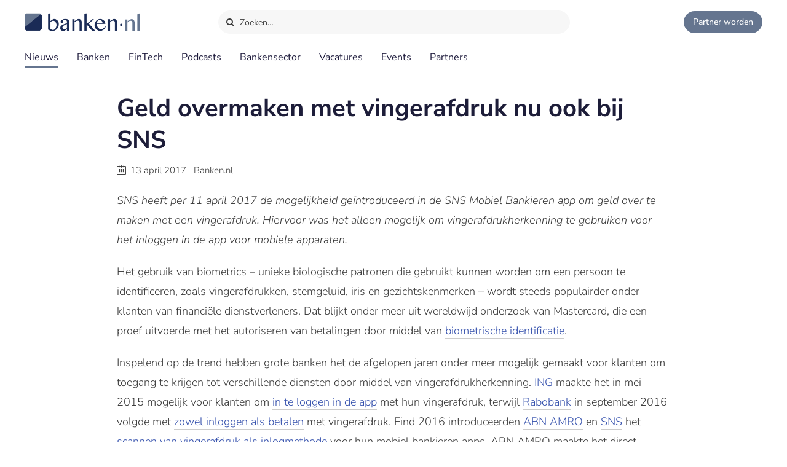

--- FILE ---
content_type: text/html;charset=UTF-8
request_url: https://www.banken.nl/nieuws/20189/geld-overmaken-met-vingerafdruk-nu-ook-bij-sns
body_size: 11437
content:














<!DOCTYPE html>
<html xmlns="http://www.w3.org/1999/xhtml" xml:lang="nl" lang="nl" prefix="og: https://ogp.me/ns#">
	<head>
		<link rel="preload" href="/css/header.css?v=20251216123948" as="style" />
		<link rel="preload" href="/css/header-with-dropdown.css?v=20251216123948" as="style" />
		
		<meta charset="utf-8">
		<meta name="description" content="SNS heeft per 11 april 2017 de mogelijkheid geïntroduceerd in de SNS Mobiel Bankieren app om geld over te maken met een vingerafdruk." />
		<meta name="robots" content="index, FOLLOW" />
		<meta name="HandheldFriendly" content="True" />
		<meta name="MobileOptimized" content="320" />
		<meta name="viewport" content="width=device-width, initial-scale=1.0, minimum-scale=1.0, maximum-scale=3.0" />
		

		
		
		<title>Geld overmaken met vingerafdruk nu ook bij SNS</title>

		<link rel="icon" type="image/png" href="/img/favicon.ico">
		<link rel="apple-touch-icon" href="/img/icon-180x180.png">
		<link rel="apple-touch-icon" sizes="152x152" href="/img/icon-152x152.png">
		<link rel="apple-touch-icon" sizes="167x167" href="/img/icon-167x167.png">
		<link rel="apple-touch-icon" sizes="180x180" href="/img/icon-180x180.png">
		<link rel="icon" sizes="192x192" href="/img/icon-192x192.png">
		<meta name="msapplication-square310x310logo" content="/img/icon-310x310.png">

		
		
		
		
		

		

		
		
		
		
		<link rel="alternate" title="Banken.nl Nieuws" type="application/rss+xml" href="https://www.banken.nl/rss/consultancy_rssfeed.xml" />

		<!-- twitter and opengraph cards -->
		
		
		<meta name="twitter:card" content="summary" />
		<meta name="twitter:site" content="@Banken_nl" />
		
		<meta property="og:title" content="Geld overmaken met vingerafdruk nu ook bij SNS" />
		<meta name="twitter:title" content="Geld overmaken met vingerafdruk nu ook bij SNS" />
		
		
		<meta property="og:image" content="https://www.banken.nl/illustrations/news/spotlight/1491940237971_Betalen-met-vingerafdruk.jpg" />
		<meta property="og:image:width" content="546" />
		<meta property="og:image:height" content="312" />

		<meta name="twitter:image" content="https://www.banken.nl/illustrations/news/spotlight/1491940237971_Betalen-met-vingerafdruk.jpg" />
		
		<meta property="og:description" content="SNS heeft per 11 april 2017 de mogelijkheid geïntroduceerd in de SNS Mobiel Bankieren app om geld over te maken met een vingerafdruk." />
		<meta name="twitter:description" content="SNS heeft per 11 april 2017 de mogelijkheid geïntroduceerd in de SNS Mobiel Bankieren app om geld over te maken met een vingerafdruk." />

		
			<link rel="amphtml" href="https://www.banken.nl/nieuws/amp/20189/geld-overmaken-met-vingerafdruk-nu-ook-bij-sns" />
		
		
		
			<link rel="canonical" href="https://www.banken.nl/nieuws/20189/geld-overmaken-met-vingerafdruk-nu-ook-bij-sns" />
		
		
		<meta property="og:url" content="https://www.banken.nl/nieuws/20189/geld-overmaken-met-vingerafdruk-nu-ook-bij-sns" />

		
		<link rel="shortcut icon" href="/img/favicon.ico" type="image/x-icon"/>
		
		






<meta property="og:image" content="https://www.banken.nl/illustrations/news/spotlight/1491940237971_Betalen-met-vingerafdruk.jpg" />
<meta property="og:image:width" content="546" />
<meta property="og:image:height" content="312" />
<meta property="og:title" content="Geld overmaken met vingerafdruk nu ook bij SNS" />
<meta property="og:description" content="SNS heeft per 11 april 2017 de mogelijkheid geïntroduceerd in de SNS Mobiel Bankieren app om geld over te maken met een vingerafdruk." />


  <meta property='og:type' content='article' />
  <meta property='article:author' content='https://www.banken.nl' />
  <meta property='article:publisher' content='https://www.banken.nl' />
  <meta property='article:published_time' content='2017-04-13T06:06:00Z' />
  <meta property='article:modified_time' content='2017-04-13T06:06:00Z' />
  
  
    <meta property='article:section' content='Banken' />
  


<script type="application/ld+json">
    {
      "@context": "http://schema.org",
      "@type": "NewsArticle",
      "mainEntityOfPage": {
        "@type": "WebPage",
        "@id":  "https://www.banken.nl/nieuws/20189/geld-overmaken-met-vingerafdruk-nu-ook-bij-sns"
      },
      "headline": "Geld overmaken met vingerafdruk nu ook bij SNS",
      "image":["https://www.banken.nl/illustrations/news/spotlight/1491940237971_Betalen-met-vingerafdruk.jpg"],
      "datePublished": "2017-04-13T06:06:00Z",
      "dateModified": "2017-04-13T06:06:00Z",
      "author": {
        "@type": "Organization",
        "name": "Banken.nl"
      },
       "publisher": {
        "@type": "Organization",
        "name": "Banken.nl",
        "logo": {
          "@type": "ImageObject",
          "url": "https://www.banken.nl/img/metaimage/Banken_nl_metaimage.png"
        }
      },
      "description": "SNS heeft per 11 april 2017 de mogelijkheid geïntroduceerd in de SNS Mobiel Bankieren app om geld over te maken met een vingerafdruk."
    }
</script>






		



<link rel="stylesheet" type="text/css" href="/css/main.css?v=20251216123948">
<link rel="stylesheet" type="text/css" href="/css/semantic/semantic-common.css?v=2.9.3" media="print" onload="this.media='all'" />
<link rel="stylesheet" type="text/css" href="/css/semantic/semantic-adapter.css?v=20251216123948" media="print" onload="this.media='all'" />
<link rel="stylesheet" type="text/css" href="/css/default.css?v=20251216123948" media="print" onload="this.media='all'">
<link rel="stylesheet" type="text/css" href="/css/style.css?v=20251216123948" >


		
		


<script src="/js/libs/jquery-3.7.1.min.js" defer></script>

<script src="/js/loadScripts.js?v=1" defer></script>
	</head>

	<body class="header-fixed">
		






























<script>
    var contextPath = "";
    var lblplaatsnaamUrl = 'plaatsnaam';
    var lblsectorUrl = 'sector';
    var lblvakgebiedUrl = 'vakgebied';
    var lblgrootteUrl = 'grootte';
    var lblpaginaUrl = 'pagina';
    var lblitemsUrl = 'items';
    var lblnaamUrl = 'naam';
    var lblPrevious = 'Vorige';
    var lblNext = 'Volgende';
    var lblPage = 'pagina';
    var lblGrafiekenUrl = 'onderzoek';
    var noResultsMsg = 'Geen resultaten gevonden';
    var lblcountryPopupUrl = 'common.urls.countryPage';
    var lblnieuwsUrl = 'nieuws';
    var firmsUrl = 'bank';
    var jobsUrl = 'vacatures';
    var lbltitle = 'titel';
    var version = 'BANKS';

    var headerSearchTitleNews = 'Nieuws';
    var headerSearchTitleFirms = 'Partners';
    var headerSearchTitleIndustry = 'Sector';
    var headerSearchTitleExpertise = 'Vakgebied';
    var headerSearchTitleCategories = 'Onderwerp';
    var headerSearchDefaultMsg = 'Druk op Enter om te zoeken';

    var loadScriptsList = Array.isArray(loadScriptsList) ? loadScriptsList : [];
    loadScriptsList = loadScriptsList.concat("/js/header-scripts.js");
    loadScriptsList = loadScriptsList.concat("/js/common/filterPopup.js?v=20251216123948");
    loadScriptsList = loadScriptsList.concat("/js/header.js?v=20251216123948");
</script>

<link rel="stylesheet" href="/css/cat-icons.css?v=20251216123948" />
<link rel="stylesheet" href="/css/header.css?v=20251216123948" />
<link rel="stylesheet" href="/css/header-with-dropdown.css?v=20251216123948" />
<link rel="stylesheet" href="/css/banken.css?v=20251216123948" />


<div id="darkness"></div>
<div id="globalSearch">
    <div class="searchPopup">
        <span class="ourLogo"><img src="/img/Banken.nl-logo-630x100.png" alt="" /></span>
        <input id="defaultSearch" type="text" class="searchField show-placeholder-on-focus" placeholder="Zoeken…" autocomplete="off">
        <span class="close" onclick="toggleGlobalSearchField();"><svg xmlns="http://www.w3.org/2000/svg" width="1em" height="1em" viewBox="0 0 24 24"><path fill="currentColor" d="m12 10.587l4.95-4.95l1.414 1.414l-4.95 4.95l4.95 4.95l-1.415 1.414l-4.95-4.95l-4.949 4.95l-1.414-1.415l4.95-4.95l-4.95-4.95L7.05 5.638z"></path></svg></span>
    </div>
</div>

<div class="home-back">
    <div class="home-screen"></div>
    <div data-scroll id="header-wrap">
        <div id="header-top">
            <div class="top-menu">
                <a class="logo-link" href="https://www.banken.nl" title="Banken.nl">
                    <span class="logo small-logo"><img src="/img/Banken.nl-logo-630x100.png" alt="" /></span>
                </a>
                <div id="globalSearchBtn" onclick="toggleGlobalSearchField();"><i class="search icon button"></i> Zoeken…</div>
                <div class="header-buttons">
                    
                    <a id="joinPlatformBtn" href="/join-the-platform" title="Partner worden"><span class="join-icon"></span><span class="text">Partner worden</span></a>
                </div>
            </div>
        </div>

        <div id="header">
            <nav class="main greedy-nav">
                <div class="menu visible-links">
                <ul class="main-header-menu-list">
                    <li id="newsMenuItem">
                        <a title="Nieuws" onmouseover="this.title='';"
                           class="active"
                           href="/nieuws">
                            Nieuws
                        </a>
                    </li>
                    <li id="firmsMenuItem">
                        
                        <a title="Banken" onmouseover="this.title='';"
                           class=""
                           href="/bank">
                            Banken
                        </a>
                    </li>
                    <li id="fintechMenuItem">
                        <a title="FinTech" onmouseover="this.title='';"
                           class=""
                           href="/fintech">
                            FinTech
                        </a>
                    </li>







                    <li id="podcastsMenuItem">
                        <a title="Podcasts" onmouseover="this.title='';"
                           class=""
                           href="/podcasts">
                            Podcasts
                        </a>
                    </li>
                    <li id="consultingIndustryMenuItem">
                        <a title="Bankensector" onmouseover="this.title='';"
                           class=""
                           href="/bankensector">
                            Bankensector
                        </a>
                    </li>
                    <li id="jobsMenuItem">
                        <a title="Vacatures" onmouseover="this.title='';"
                           class=""
                           href="/vacatures">
                            Vacatures
                        </a>
                    </li>
                    <li id="eventsMenuItem">
                        <a title="Events"  onmouseover="this.title='';"
                           class=""
                           href="/events">Events
                        </a>
                    </li>
                    <li>
                        <a title="Partners" onmouseover="this.title='';"
                           class=""
                           href="/partners">Partners
                        </a>
                    </li>
                </ul>
                </div>
                <div class="greedy-button hidden"><ul class='hidden-links hidden'></ul></div>
            </nav>

            <nav class="mobile">
                <a class="logo-link" href="https://www.banken.nl" title="Banken.nl">
                    <span class="logo big-logo"><img src="/img/Banken.nl-logo-630x100.png" alt="" /></span>
                </a>
                <div class="mobileSearchButton" onclick="toggleGlobalSearchField();"><i class="search icon button"></i></div>
                <div id="menu-mobile">
                    <span class="bt-menu" onclick="toggleMobileMenu()"></span>
                </div>
                <div class="wrapper-nav main-menu">
                    <ul class="one-column">
                        <li><a href="/nieuws" >Nieuws</a></li>
                        <li><a href="/bank" >Banken</a></li>
                        <li><a href="/fintech" >FinTech bedrijven</a></li>
                        <li><a href="/vacatures" >Vacatures</a></li>
                        <li><a href="/events" >Events</a></li>
                        <li><a href="/themas" >Thema's</a></li>
                        <li><a href="/podcasts" >Podcasts</a></li>
                        <li class="open-sub-menu"><a href="javascript:void(0)" onclick="toggleMobileSubMenu('banksIndustry')">Bankensector</a></li>
                        <li><a href="/partners" >Partners</a></li>
                    </ul>
                    <div class="clearfix"></div>
                    <ul class="join-the-platform one-column">
                        <li class="main-sub-item"><a href="/join-the-platform">Partner worden?</a></li>
                    </ul>
                    <div class="clearfix"></div>

                </div>
                
<div class="wrapper-nav sub-menu banksIndustry">
    <div class="menu-mobile-header back-menu-mobile" onclick="toggleMobileSubMenu('banksIndustry')">
        <span class="bt-back"></span>
        Hoofdmenu
    </div>
    <div class="clearfix"></div>

    <ul class="one-column">
        <li><a href="/bankensector">Bankensector</a></li>
        <li><a href="/bankensector/interviews">Interviews</a></li>
        <li><a href="/bankensector/bankensector-nederland">Bankensector Nederland</a></li>
        <li><a href="/bankensector/marktaandeel">Marktaandeel</a></li>
        <li><a href="/bankensector/rankings-awards">Rankings & Awards</a></li>
    </ul>
</div>
            </nav>
            <div class="bottom-line"></div>
        </div>
    </div>

</div>
<section class="ha-waypoint" data-animate-down="ha-header-hide header-scroll" data-animate-up="ha-header-visible" style="top: 200px;position: absolute;">&nbsp;</section>
<section class="categories-waypoint" data-animate-down="ha-header-hide" data-animate-up="ha-header-visible" style="top: 200px;position: absolute;">&nbsp;</section>
		<div id="wrap" class="clearfix">
			<div id="content" class="clearfix">
				<div role="main">
					<div role="complementary" id="menu">
						
					</div>
					












<script>
	var contextPath = "";
	var relatedNewsId = "20189";
	var categoriesSize = "2";
	var sessionExpiredMessage = 'Om veiligheidsredenen is de sessie verlopen. Ververs de pagina om verder te gaan.';
	var lblGeengeldigmailadres = 'Geen geldig mailadres. <br>Probeer het nogmaals.';
	var lblBinnenenkeleminuten = 'Binnen enkele minuten ontvangt u een email met een bevestigings link waar u op moet klikken om de aanmelding te voltooien.';
	var lblmailadresbekend = 'Dit mailadres is reeds bij ons bekend. Stuur ons een bericht als u de nieuwsbrief niet ontvangt.';
	var lblIetsmisgegaan = 'Er is iets misgegaan. <br>Probeer het nogmaals.';
    var lblnosharesyet = 'nog niet gedeeld';
	var lblkeergedeeld = 'keer gedeeld';
    var lblkeergedeeldMeerdere = 'keer gedeeld';
	var lblNieuws = 'nieuws';
	var lblsector = 'sector';
	var lblvakgebied = 'vakgebied';
	var lbladviesmarkt = 'product';
	var lblthema = 'thema';
	var lblbedrijf = 'organisatie';
	var lbldatum = 'datum';
	var lbltitel = 'titel';
	var lblConsultancy_nl = 'Banken_nl';
	var lblnieuwsUrl = 'nieuws';
	var showChartsOnly = 'false';
    var loadScriptsList = Array.isArray(loadScriptsList) ? loadScriptsList : [];
    loadScriptsList = loadScriptsList.concat(
			// "https://www.google.com/recaptcha/api.js?render=6LcyzbofAAAAAINYYm-OQ9HF5JU9OxiZdH7MOddb",
			"/js/libs/semantic/transition.min.js?v=2.9.3",
			"/js/libs/semantic/dimmer.min.js?v=2.9.3",
			"/js/libs/semantic/modal.min.js?v=2.9.3",
			"/js/libs/semantic/sticky.min.js?v=2.9.3",
			"/js/libs/slick/slick.min.js",
			"/js/search.js?v=20251216123948",
        "/js/news/details.js?v=20251216123948",
        "/js/share.js?v=20251216123948");
</script>
<script src="https://www.google.com/recaptcha/api.js" async defer></script>
<link rel="stylesheet" href="/css/semantic/dimmer.min.css?v=2.9.3" />
<link rel="stylesheet" href="/css/semantic/modal.min.css?v=2.9.3" />
<link rel="stylesheet" href="/css/semantic/rail.min.css?v=2.9.3" />
<link rel="stylesheet" href="/css/semantic/sticky.min.css?v=2.9.3" />
<link rel="stylesheet" href="/js/libs/slick/slick.css"/>
<link rel="stylesheet" href="/js/libs/slick/slick-theme.css"/>
<link rel="stylesheet" href="/css/filter-panel.css?v=20251216123948" />
<link rel="stylesheet" href="/css/news.css?v=20251216123948" />
<link rel="stylesheet" href="/css/newsDetails.css?v=20251216123948" />


<div class="filter-page padding filters-top  ">
	<div class="news-details">
		<div class="news-content filter-page-content" style="position: relative;">

			<h1>Geld overmaken met vingerafdruk nu ook bij SNS</h1>

			<div class="meta_news">
				<i class="icon-calendar"></i> <span class="date">13 april 2017</span>
				<span class="authored-by">Banken.nl</span>
			</div>

			<div class="text">
				

				

				<p class="p1"><span class="s1"><em>SNS heeft per 11 april 2017 de mogelijkheid geïntroduceerd in de SNS Mobiel Bankieren app om geld over te maken met een vingerafdruk. Hiervoor was het alleen mogelijk om vingerafdrukherkenning te gebruiken voor het inloggen in de app voor mobiele apparaten.</em></span></p>
<p class="p1"><span class="s1">Het gebruik van biometrics – unieke biologische patronen die gebruikt kunnen worden om een persoon te identificeren, zoals vingerafdrukken, stemgeluid, iris en gezichtskenmerken – wordt steeds populairder onder klanten van financiële dienstverleners. Dat blijkt onder meer uit wereldwijd onderzoek van Mastercard, die een proef uitvoerde met het autoriseren van betalingen door middel van <a href="/nieuws/7839/mastercard-nederland-kiest-voor-biometrisch-betalen">biometrische identificatie</a></span><span class="s3">.</span>&nbsp;</p>
<p class="p3"><span class="s1">Inspelend op de trend hebben grote banken het de afgelopen jaren onder meer mogelijk gemaakt voor klanten om toegang te krijgen tot verschillende diensten door middel van vingerafdrukherkenning. <a title="ING" href="/bank/ing">ING</a></span><span class="s1">&nbsp;maakte het in mei 2015 mogelijk voor klanten om <a href="/nieuws/3085/ing-komt-met-inloggen-via-vingerafdruk">in te loggen in de app</a></span><span class="s1">&nbsp;met hun vingerafdruk, terwijl <a title="Rabobank" href="/bank/rabobank">Rabobank</a></span><span class="s1">&nbsp;in september 2016 volgde met <a href="/nieuws/8244/rabobank-introduceert-inloggen-met-vingerafdruk">zowel inloggen als betalen</a></span><span class="s1">&nbsp;met vingerafdruk. Eind 2016 introduceerden&nbsp;</span><span class="s1"><a title="ABN AMRO" href="/bank/abn-amro">ABN AMRO</a>&nbsp;en <a title="SNS" href="/bank/sns-bank">SNS</a></span><span class="s1">&nbsp;het <a href="/nieuws/13174/abn-en-sns-introduceren-inloggen-met-vingerafdruk">scannen van vingerafdruk als inlogmethode</a></span><span class="s1">&nbsp;voor hun mobiel bankieren apps. ABN AMRO maakte het direct mogelijk om de vingerafdruk te gebruiken voor het overmaken van geld, bevestigen van beleggingen en wijzigen van instellingen. SNS kondigde aan in 2017 betalen met de vingerafdruk te introduceren.</span>&nbsp;</p>
<p class="p4"><span class="s5"><img title="SNS - Betalen met vingerafdruk" src="/illustrations/news/detail/1491940935738_SNS---Betalen-met-vingerafdruk.jpg" alt="SNS - Betalen met vingerafdruk" width="900" height="492"></span></p>
<h2 class="p3"><span class="s1"><strong>Bankzaken met één vinger</strong></span></h2>
<p class="p3"><span class="s1">Zoals eerder aangekondigd heeft SNS betalen met een vingerafdruk mogelijk gemaakt in zijn Mobiel Bankieren app*. Maar dat is niet het enige – per 11 april 2017 kunnen klanten van SNS hun vingerafdruk gebruiken voor: het bevestigen van eenmalige, geplande en terugkerende betalingen en betalingen via iDeal; het wijzigen of verwijderen van terugkerende betalingen; het annuleren van ingeplande betalingen; en het terug laten storten van incasso’s.</span></p>
<p class="p3"><span class="s1">“Het gebruik van de vingerafdruksensor maakt inloggen en mobiel bankieren nog sneller en makkelijker”, aldus de bank in het begeleidende persbericht. “Uiteraard kunnen gebruikers van de app nog steeds opdrachten bevestigen met de mobiele pincode indien ze dat prettiger vinden of geen vingerafdruksensor op hun smartphone hebben.”</span></p>
<p class="p3"><span class="s1">Patrick Kuijsters, directeur Marketing en Online bij SNS vult aan: “De afgelopen jaren zien we bij SNS een forse toename in het regelen van bankzaken via de smartphone. Daarom blijven we investeren in een toegankelijke bankieren omgeving, zodat onze klanten altijd en overal inzicht en overzicht hebben. Veiligheid en gebruiksvriendelijkheid staan hierbij voorop.” Eerder introduceerde de bank ook al de mogelijkheid om te <a href="/nieuws/7650/sns-komt-met-extra-betalingsoptie-voor-afrekenen-in-ideal">betalen via QR-codes</a>&nbsp;en om acceptgiro’s automatisch in te scannen.</span></p>
<p class="p3"><span class="s1"><em>* Opdrachten bevestigen met een vingerafdruk kan op de iPhone 5s of hoger, iPad Pro, iPad Air 2, iPad mini 3 of hoger in combinatie met iOS9 of hoger. Ook op alle toestellen met Android 6 of hoger met een vingerafdruksensor. De vingerafdruk moet wel geregistreerd staan op het apparaat. En de nieuwe optie moet zijn aangevinkt bij de instellingen in de app van SNS.</em></span></p>

				<div class="mobileTags">
					
						<div class="tags">
							<ul class="categories-list">
								
									
									
									
									
										
										<li class="side-filter closed news-filter-field-1 firm">
											<a href="/bank/sns-bank">SNS</a>
										</li>
									
										
										<li class="side-filter closed news-filter-field-2 firm">
											<a href="/bank/asn-bank">ASN Bank</a>
										</li>
									
										
										<li class="side-filter closed news-filter-field-3 firm">
											<a href="/bank/de-volksbank">de Volksbank</a>
										</li>
									
								
								
								
									
									
									
									
										<li class="side-filter closed news-filter-field-4">
											<a href="/nieuws/thema/biometrics" title="Biometrics news.details.newsFields.categoryTitle" onmouseover="this.title='';">Biometrics</a>
										</li>
									
								
									
									
									
									
										<li class="side-filter closed news-filter-field-5">
											<a href="/nieuws/product/mobiel-bankieren" title="Mobiel bankieren news.details.newsFields.categoryTitle" onmouseover="this.title='';">Mobiel bankieren</a>
										</li>
									
								
							</ul>
						</div>
					
				</div>

				
				

				
				
				<div class="article-social">
    <span class="shared-count"></span>
    
    <ul>
        <li class="mail">
            <a aria-label="Mail Share" href="mailto:?&subject=Geld overmaken met vingerafdruk nu ook bij SNS&body=https://www.banken.nl/nieuws/20189/geld-overmaken-met-vingerafdruk-nu-ook-bij-sns"><i class="icon-mail"></i></a>
        </li>
        <li class="linkedin">
            <a class="popup" rel="nofollow" aria-label="Share in Linkedin" target="_blank" href="https://www.linkedin.com/shareArticle?mini=true&url=https://www.banken.nl/nieuws/20189/geld-overmaken-met-vingerafdruk-nu-ook-bij-sns&title=Geld+overmaken+met+vingerafdruk+nu+ook+bij+SNS&source=https://www.banken.nl/nieuws/20189/geld-overmaken-met-vingerafdruk-nu-ook-bij-sns"><i class="icon-linkedin"></i> <br></a>
        </li>
        <li class="twitter">
            <a class="popup" rel="nofollow" aria-label="Share in X" target="_blank" href="https://twitter.com/intent/tweet?text=Geld+overmaken+met+vingerafdruk+nu+ook+bij+SNS&url=https://www.banken.nl/nieuws/20189/geld-overmaken-met-vingerafdruk-nu-ook-bij-sns&via=Banken_nl"><i class="icon-twitter"></i> <br></a>
        </li>
        <li class="facebook">
            <a class="popup" rel="nofollow" aria-label="Share in Facebook" target="_blank" href="https://www.facebook.com/sharer/sharer.php?u=https://www.banken.nl/nieuws/20189/geld-overmaken-met-vingerafdruk-nu-ook-bij-sns"><i class="icon-facebook"></i> <br></a>
        </li>
        <li class="whatsapp">
            <a class="popup" rel="nofollow" aria-label="Share in WhatsApp" target="_blank" href="https://api.whatsapp.com/send?text=https://www.banken.nl/nieuws/20189/geld-overmaken-met-vingerafdruk-nu-ook-bij-sns"><i class="icon-whatsapp"></i> <br></a>
        </li>
    </ul>
</div>
			</div>
		</div>
		<div class="clearfix"></div>
		


	</div>

	<div class="clearfix"></div>

	

	<div class="top-30">
		
			
			
			
			
			
				
			
			
			

			
    <div class="related-news-on-details">
        <div class="related-news top-20">
            <div class="related-news-header">
                <h2>Biometrics nieuws</h2>
                
                
                    <a class="more-category-news" href="/nieuws/thema/biometrics">Meer Biometrics nieuws</a>
                
            </div>
            <ul class="ui grid news-list simpleLayout">
                
                
                    
                    
                    
                    
                    
                    <li class="three-item wide computer three-item wide tablet sixteen wide mobile column big-image">
                        

<div class="paddding-block">
    <div class="news-img">
        
        

        
        
        
        
        
        
        <a href="/nieuws/25405/revolut-lanceert-nieuwe-beveiligingsfunctie-vermogensbescherming" >
            <figure class="effect-julia">
                
                    
                    
                        <img src="/illustrations/news/spotlight/2024-07-15-085043603-Revolut_lanceert_nieuwe_biometrische_beveiligingsfunctie_Vermogensbescherming_spot.jpg" sizes="(min-width:1080px) 546px, (max-width:640px) 546px, 300px"
                             srcset="/illustrations/news/spotlight/2024-07-15-085043603-Revolut_lanceert_nieuwe_biometrische_beveiligingsfunctie_Vermogensbescherming_spot.jpg 546w,
                                     /illustrations/300/news/spotlight/2024-07-15-085043603-Revolut_lanceert_nieuwe_biometrische_beveiligingsfunctie_Vermogensbescherming_spot.jpg 300w,
                                     /illustrations/190/news/spotlight/2024-07-15-085043603-Revolut_lanceert_nieuwe_biometrische_beveiligingsfunctie_Vermogensbescherming_spot.jpg 190w"
                                alt="Revolut lanceert nieuwe beveiligingsfunctie Vermogensbescherming" title="Revolut lanceert nieuwe beveiligingsfunctie Vermogensbescherming" onmouseover="this.title='';" loading="lazy"  />
                    
                    
                
                
            </figure>
        </a>
    </div>
    <div class="clearfix"></div>

    <div class="news-item-info">
        <a href="/nieuws/25405/revolut-lanceert-nieuwe-beveiligingsfunctie-vermogensbescherming" >
            <span class="home-news-item">
                Revolut lanceert nieuwe beveiligingsfunctie Vermogensbescherming
            </span>
            <span class="home-news-description">
                Revolut heeft Vermogensbescherming geïntroduceerd, een nieuwe functie om geld van klanten te beschermen tegen zakkenrollers en telefoondieven.
            </span>
            <div class="news-date-source">16 juli 2024 </div>
        </a>
    </div>
</div>
                    </li>
                
                    
                    
                    
                    
                    
                    <li class="three-item wide computer three-item wide tablet sixteen wide mobile column big-image">
                        

<div class="paddding-block">
    <div class="news-img">
        
        

        
        
        
        
        
        
        <a href="/nieuws/25064/12-belangrijke-fintech-trends-voor-het-jaar-2024" >
            <figure class="effect-julia">
                
                    
                    
                        <img src="/illustrations/news/spotlight/2024-02-08-125512162-12_belangrijke_Fintech_trends_voor_het_jaar_2024_spot.jpg" sizes="(min-width:1080px) 546px, (max-width:640px) 546px, 300px"
                             srcset="/illustrations/news/spotlight/2024-02-08-125512162-12_belangrijke_Fintech_trends_voor_het_jaar_2024_spot.jpg 546w,
                                     /illustrations/300/news/spotlight/2024-02-08-125512162-12_belangrijke_Fintech_trends_voor_het_jaar_2024_spot.jpg 300w,
                                     /illustrations/190/news/spotlight/2024-02-08-125512162-12_belangrijke_Fintech_trends_voor_het_jaar_2024_spot.jpg 190w"
                                alt="12 belangrijke Fintech trends voor het jaar 2024" title="12 belangrijke Fintech trends voor het jaar 2024" onmouseover="this.title='';" loading="lazy"  />
                    
                    
                
                
            </figure>
        </a>
    </div>
    <div class="clearfix"></div>

    <div class="news-item-info">
        <a href="/nieuws/25064/12-belangrijke-fintech-trends-voor-het-jaar-2024" >
            <span class="home-news-item">
                12 belangrijke Fintech trends voor het jaar 2024
            </span>
            <span class="home-news-description">
                Na een periode van stagnatie lijkt de fintechmarkt weer te gaan groeien.
            </span>
            <div class="news-date-source">09 februari 2024 </div>
        </a>
    </div>
</div>
                    </li>
                
                    
                    
                    
                    
                    
                    <li class="three-item wide computer three-item wide tablet sixteen wide mobile column big-image">
                        

<div class="paddding-block">
    <div class="news-img">
        
        

        
        
        
        
        
        
        <a href="/nieuws/23499/centrale-banken-mengen-zich-in-de-digital-currency-race" >
            <figure class="effect-julia">
                
                    
                    
                        <img src="/illustrations/news/spotlight/2021-12-23-200540441-Centrale-banken-mengen-zich-in-de-digital-currency-race-spot.jpg" sizes="(min-width:1080px) 546px, (max-width:640px) 546px, 300px"
                             srcset="/illustrations/news/spotlight/2021-12-23-200540441-Centrale-banken-mengen-zich-in-de-digital-currency-race-spot.jpg 546w,
                                     /illustrations/300/news/spotlight/2021-12-23-200540441-Centrale-banken-mengen-zich-in-de-digital-currency-race-spot.jpg 300w,
                                     /illustrations/190/news/spotlight/2021-12-23-200540441-Centrale-banken-mengen-zich-in-de-digital-currency-race-spot.jpg 190w"
                                alt="Centrale banken mengen zich in de ‘digital currency’ race" title="Centrale banken mengen zich in de ‘digital currency’ race" onmouseover="this.title='';" loading="lazy"  />
                    
                    
                
                
            </figure>
        </a>
    </div>
    <div class="clearfix"></div>

    <div class="news-item-info">
        <a href="/nieuws/23499/centrale-banken-mengen-zich-in-de-digital-currency-race" >
            <span class="home-news-item">
                Centrale banken mengen zich in de ‘digital currency’ race
            </span>
            <span class="home-news-description">
                De ontwikkeling van digitaal centralebankgeld, ofwel Central Bank Digital Currency (CBDC&#039;s) raakt in een stroomversnelling.
            </span>
            <div class="news-date-source">28 december 2021 </div>
        </a>
    </div>
</div>
                    </li>
                
            </ul>
            <div class="clearfix"></div>
        </div>
    </div>

		
			
			
			
			
			
				
			
			
			

			
    <div class="related-news-on-details">
        <div class="related-news top-20">
            <div class="related-news-header">
                <h2>Mobiel bankieren nieuws</h2>
                
                
                    <a class="more-category-news" href="/nieuws/product/mobiel-bankieren">Meer Mobiel bankieren nieuws</a>
                
            </div>
            <ul class="ui grid news-list simpleLayout">
                
                
                    
                    
                    
                    
                    
                    <li class="three-item wide computer three-item wide tablet sixteen wide mobile column big-image">
                        

<div class="paddding-block">
    <div class="news-img">
        
        

        
        
        
        
        
        
        <a href="/nieuws/26612/ing-lanceert-rond-af-beleg-in-digitale-appdate" >
            <figure class="effect-julia">
                
                    
                        <picture>
                            <source srcset="/illustrations/190/news/spotlight/2025-11-20-105950459-ING_lanceert_Rond_af___Beleg_in_digitale__AppDate_.webp 190w,
                                            /illustrations/300/news/spotlight/2025-11-20-105950459-ING_lanceert_Rond_af___Beleg_in_digitale__AppDate_.webp 300w,
                                            /illustrations/news/spotlight/2025-11-20-105950459-ING_lanceert_Rond_af___Beleg_in_digitale__AppDate_.webp 546w"
                                    sizes="(min-width:1080px) 546px, (max-width:640px) 546px, 300px" type="image/webp">
                            <source srcset="/illustrations/190/news/spotlight/2025-11-20-105950459-ING_lanceert_Rond_af___Beleg_in_digitale__AppDate_.jpg?webp 190w,
                                            /illustrations/300/news/spotlight/2025-11-20-105950459-ING_lanceert_Rond_af___Beleg_in_digitale__AppDate_.jpg?webp 300w,
                                            /illustrations/news/spotlight/2025-11-20-105950459-ING_lanceert_Rond_af___Beleg_in_digitale__AppDate_.jpg?webp 546w"
                                    sizes="(min-width:1080px) 546px, (max-width:640px) 546px, 300px" type="image/jpeg">
                            <img src="/illustrations/news/spotlight/2025-11-20-105950459-ING_lanceert_Rond_af___Beleg_in_digitale__AppDate_.jpg?webp" alt="ING lanceert Rond af & Beleg in digitale ‘AppDate’" loading="lazy"  />
                        </picture>
                    
                    
                    
                
                
            </figure>
        </a>
    </div>
    <div class="clearfix"></div>

    <div class="news-item-info">
        <a href="/nieuws/26612/ing-lanceert-rond-af-beleg-in-digitale-appdate" >
            <span class="home-news-item">
                ING lanceert Rond af &amp; Beleg in digitale ‘AppDate’
            </span>
            <span class="home-news-description">
                Wisselgeld automatisch op een spaarrekening storten kenden we al; wisselgeld automatisch beleggen nog niet. Tot nu dan, want ING heeft ‘Rond af &amp; Beleg’ geïntroduceerd.
            </span>
            <div class="news-date-source">21 november 2025 </div>
        </a>
    </div>
</div>
                    </li>
                
                    
                    
                    
                    
                    
                    <li class="three-item wide computer three-item wide tablet sixteen wide mobile column big-image">
                        

<div class="paddding-block">
    <div class="news-img">
        
        

        
        
        
        
        
        
        <a href="/nieuws/26597/nieuwe-campagne-met-een-beetje-hulp-kom-je-er-wel-helpt-bij-digitale-bankzaken" >
            <figure class="effect-julia">
                
                    
                        <picture>
                            <source srcset="/illustrations/190/news/spotlight/2025-11-17-012256939-Campagne__helpende_hand_bij_digitale_bankzaken_.webp 190w,
                                            /illustrations/300/news/spotlight/2025-11-17-012256939-Campagne__helpende_hand_bij_digitale_bankzaken_.webp 300w,
                                            /illustrations/news/spotlight/2025-11-17-012256939-Campagne__helpende_hand_bij_digitale_bankzaken_.webp 546w"
                                    sizes="(min-width:1080px) 546px, (max-width:640px) 546px, 300px" type="image/webp">
                            <source srcset="/illustrations/190/news/spotlight/2025-11-17-012256939-Campagne__helpende_hand_bij_digitale_bankzaken_.jpg?webp 190w,
                                            /illustrations/300/news/spotlight/2025-11-17-012256939-Campagne__helpende_hand_bij_digitale_bankzaken_.jpg?webp 300w,
                                            /illustrations/news/spotlight/2025-11-17-012256939-Campagne__helpende_hand_bij_digitale_bankzaken_.jpg?webp 546w"
                                    sizes="(min-width:1080px) 546px, (max-width:640px) 546px, 300px" type="image/jpeg">
                            <img src="/illustrations/news/spotlight/2025-11-17-012256939-Campagne__helpende_hand_bij_digitale_bankzaken_.jpg?webp" alt="Nieuwe campagne ‘Met een beetje hulp kom je er wel’ helpt bij digitale bankzaken" loading="lazy"  />
                        </picture>
                    
                    
                    
                
                
            </figure>
        </a>
    </div>
    <div class="clearfix"></div>

    <div class="news-item-info">
        <a href="/nieuws/26597/nieuwe-campagne-met-een-beetje-hulp-kom-je-er-wel-helpt-bij-digitale-bankzaken" >
            <span class="home-news-item">
                Nieuwe campagne ‘Met een beetje hulp kom je er wel’ helpt bij digitale bankzaken
            </span>
            <span class="home-news-description">
                Eén op de zes Nederlanders heeft moeite met het zelfstandig regelen van bankzaken. 
            </span>
            <div class="news-date-source">18 november 2025 </div>
        </a>
    </div>
</div>
                    </li>
                
                    
                    
                    
                    
                    
                    <li class="three-item wide computer three-item wide tablet sixteen wide mobile column big-image">
                        

<div class="paddding-block">
    <div class="news-img">
        
        

        
        
        
        
        
        
        <a href="/nieuws/26507/nederlandse-banken-boeken-terreinwinst-in-digitale-landschap" >
            <figure class="effect-julia">
                
                    
                        <picture>
                            <source srcset="/illustrations/190/news/spotlight/2025-10-21-12282759-2025-09-24-050000133-Nederlandse_banken_versterken_positie_in_het_landschap_van_bankapps_spot.webp 190w,
                                            /illustrations/300/news/spotlight/2025-10-21-12282759-2025-09-24-050000133-Nederlandse_banken_versterken_positie_in_het_landschap_van_bankapps_spot.webp 300w,
                                            /illustrations/news/spotlight/2025-10-21-12282759-2025-09-24-050000133-Nederlandse_banken_versterken_positie_in_het_landschap_van_bankapps_spot.webp 546w"
                                    sizes="(min-width:1080px) 546px, (max-width:640px) 546px, 300px" type="image/webp">
                            <source srcset="/illustrations/190/news/spotlight/2025-10-21-12282759-2025-09-24-050000133-Nederlandse_banken_versterken_positie_in_het_landschap_van_bankapps_spot.jpg?webp 190w,
                                            /illustrations/300/news/spotlight/2025-10-21-12282759-2025-09-24-050000133-Nederlandse_banken_versterken_positie_in_het_landschap_van_bankapps_spot.jpg?webp 300w,
                                            /illustrations/news/spotlight/2025-10-21-12282759-2025-09-24-050000133-Nederlandse_banken_versterken_positie_in_het_landschap_van_bankapps_spot.jpg?webp 546w"
                                    sizes="(min-width:1080px) 546px, (max-width:640px) 546px, 300px" type="image/jpeg">
                            <img src="/illustrations/news/spotlight/2025-10-21-12282759-2025-09-24-050000133-Nederlandse_banken_versterken_positie_in_het_landschap_van_bankapps_spot.jpg?webp" alt="Nederlandse banken boeken terreinwinst in digitale landschap" loading="lazy"  />
                        </picture>
                    
                    
                    
                
                
            </figure>
        </a>
    </div>
    <div class="clearfix"></div>

    <div class="news-item-info">
        <a href="/nieuws/26507/nederlandse-banken-boeken-terreinwinst-in-digitale-landschap" >
            <span class="home-news-item">
                Nederlandse banken boeken terreinwinst in digitale landschap
            </span>
            <span class="home-news-description">
                Nederlandse banken hebben de afgelopen jaren opnieuw hun mobiele apps verbeterd.
            </span>
            <div class="news-date-source">22 oktober 2025 </div>
        </a>
    </div>
</div>
                    </li>
                
            </ul>
            <div class="clearfix"></div>
        </div>
    </div>

		
		
			
				
				
				
					
				
				
				
				
				
    <div class="related-news-on-details">
        <div class="related-news top-20">
            <div class="related-news-header">
                <h2>SNS nieuws</h2>
                
                
                    <a class="more-category-news" href="/bank/sns-bank/nieuws">SNS nieuws</a>
                
            </div>
            <ul class="ui grid news-list simpleLayout">
                
                
                    
                    
                    
                    
                    
                    <li class="three-item wide computer three-item wide tablet sixteen wide mobile column big-image">
                        

<div class="paddding-block">
    <div class="news-img">
        
        

        
        
        
        
        
        
        <a href="/nieuws/26118/sns-directeur-angela-eijlander-benoemd-tot-chief-sales-marketing-officer-bij-de-volksbank" >
            <figure class="effect-julia">
                
                    
                    
                        <img src="/illustrations/news/spotlight/2025-05-07-014456174-SNS-directeur_Angela_Eijlander_benoemd_tot_Chief_Sales___Marketing_Officer_bij_de_Volksbank_spot.jpg" sizes="(min-width:1080px) 546px, (max-width:640px) 546px, 300px"
                             srcset="/illustrations/news/spotlight/2025-05-07-014456174-SNS-directeur_Angela_Eijlander_benoemd_tot_Chief_Sales___Marketing_Officer_bij_de_Volksbank_spot.jpg 546w,
                                     /illustrations/300/news/spotlight/2025-05-07-014456174-SNS-directeur_Angela_Eijlander_benoemd_tot_Chief_Sales___Marketing_Officer_bij_de_Volksbank_spot.jpg 300w,
                                     /illustrations/190/news/spotlight/2025-05-07-014456174-SNS-directeur_Angela_Eijlander_benoemd_tot_Chief_Sales___Marketing_Officer_bij_de_Volksbank_spot.jpg 190w"
                                alt="SNS-directeur Angela Eijlander benoemd tot Chief Sales & Marketing Officer bij de Volksbank " title="SNS-directeur Angela Eijlander benoemd tot Chief Sales & Marketing Officer bij de Volksbank " onmouseover="this.title='';" loading="lazy"  />
                    
                    
                
                
            </figure>
        </a>
    </div>
    <div class="clearfix"></div>

    <div class="news-item-info">
        <a href="/nieuws/26118/sns-directeur-angela-eijlander-benoemd-tot-chief-sales-marketing-officer-bij-de-volksbank" >
            <span class="home-news-item">
                SNS-directeur Angela Eijlander benoemd tot Chief Sales &amp; Marketing Officer bij de Volksbank 
            </span>
            <span class="home-news-description">
                Angela Eijlander is benoemd als Chief Sales &amp; Marketing Officer bij de Volksbank.
            </span>
            <div class="news-date-source">08 mei 2025 </div>
        </a>
    </div>
</div>
                    </li>
                
                    
                    
                    
                    
                    
                    <li class="three-item wide computer three-item wide tablet sixteen wide mobile column big-image">
                        

<div class="paddding-block">
    <div class="news-img">
        
        

        
        
        
        
        
        
        <a href="/nieuws/25970/volksbank-vernieuwt-training-veilig-bankieren" >
            <figure class="effect-julia">
                
                    
                    
                        <img src="/illustrations/news/spotlight/2025-02-26-012835536-Volksbank_vernieuwt_training_veilig_bankieren_spot.jpg" sizes="(min-width:1080px) 546px, (max-width:640px) 546px, 300px"
                             srcset="/illustrations/news/spotlight/2025-02-26-012835536-Volksbank_vernieuwt_training_veilig_bankieren_spot.jpg 546w,
                                     /illustrations/300/news/spotlight/2025-02-26-012835536-Volksbank_vernieuwt_training_veilig_bankieren_spot.jpg 300w,
                                     /illustrations/190/news/spotlight/2025-02-26-012835536-Volksbank_vernieuwt_training_veilig_bankieren_spot.jpg 190w"
                                alt="Volksbank vernieuwt training veilig bankieren " title="Volksbank vernieuwt training veilig bankieren " onmouseover="this.title='';" loading="lazy"  />
                    
                    
                
                
            </figure>
        </a>
    </div>
    <div class="clearfix"></div>

    <div class="news-item-info">
        <a href="/nieuws/25970/volksbank-vernieuwt-training-veilig-bankieren" >
            <span class="home-news-item">
                Volksbank vernieuwt training veilig bankieren 
            </span>
            <span class="home-news-description">
                Fraudeurs ontwikkelen steeds geavanceerdere methoden om klanten op te lichten.
            </span>
            <div class="news-date-source">27 februari 2025 </div>
        </a>
    </div>
</div>
                    </li>
                
                    
                    
                    
                    
                    
                    <li class="three-item wide computer three-item wide tablet sixteen wide mobile column big-image">
                        

<div class="paddding-block">
    <div class="news-img">
        
        

        
        
        
        
        
        
        <a href="/nieuws/25875/sns-deskundig-financieel-advies-essentieel-om-ongelijkheid-te-verkleinen" >
            <figure class="effect-julia">
                
                    
                    
                        <img src="/illustrations/news/spotlight/2025-01-27-030445970-SNS__Deskundig_financieel_advies_essentieel_om_ongelijkheid_te_verkleinen_.jpg" sizes="(min-width:1080px) 546px, (max-width:640px) 546px, 300px"
                             srcset="/illustrations/news/spotlight/2025-01-27-030445970-SNS__Deskundig_financieel_advies_essentieel_om_ongelijkheid_te_verkleinen_.jpg 546w,
                                     /illustrations/300/news/spotlight/2025-01-27-030445970-SNS__Deskundig_financieel_advies_essentieel_om_ongelijkheid_te_verkleinen_.jpg 300w,
                                     /illustrations/190/news/spotlight/2025-01-27-030445970-SNS__Deskundig_financieel_advies_essentieel_om_ongelijkheid_te_verkleinen_.jpg 190w"
                                alt="SNS: ‘Deskundig financieel advies essentieel om ongelijkheid te verkleinen’" title="SNS: ‘Deskundig financieel advies essentieel om ongelijkheid te verkleinen’" onmouseover="this.title='';" loading="lazy"  />
                    
                    
                
                
            </figure>
        </a>
    </div>
    <div class="clearfix"></div>

    <div class="news-item-info">
        <a href="/nieuws/25875/sns-deskundig-financieel-advies-essentieel-om-ongelijkheid-te-verkleinen" >
            <span class="home-news-item">
                SNS: ‘Deskundig financieel advies essentieel om ongelijkheid te verkleinen’
            </span>
            <span class="home-news-description">
                Slechts een beperkt deel van de Nederlanders maakt gebruik van professioneel financieel advies, ondanks dat 63% aangeeft hier behoefte aan te hebben.
            </span>
            <div class="news-date-source">28 januari 2025 </div>
        </a>
    </div>
</div>
                    </li>
                
            </ul>
            <div class="clearfix"></div>
        </div>
    </div>

			
				
				
				
					
				
				
				
				
				
    <div class="related-news-on-details">
        <div class="related-news top-20">
            <div class="related-news-header">
                <h2>ASN Bank nieuws</h2>
                
                
                    <a class="more-category-news" href="/bank/asn-bank/nieuws">ASN Bank nieuws</a>
                
            </div>
            <ul class="ui grid news-list simpleLayout">
                
                
                    
                    
                    
                    
                    
                    <li class="three-item wide computer three-item wide tablet sixteen wide mobile column big-image">
                        

<div class="paddding-block">
    <div class="news-img">
        
        

        
        
        
        
        
        
        <a href="/nieuws/26771/eurowijs-schaalt-op-na-recordbereik-van-half-miljoen-leerlingen" >
            <figure class="effect-julia">
                
                    
                        <picture>
                            <source srcset="/illustrations/190/news/spotlight/2026-01-22-101328292-Eurowijs_schaalt_op_na_recordbereik_van_half_miljoen_leerlingen.webp 190w,
                                            /illustrations/300/news/spotlight/2026-01-22-101328292-Eurowijs_schaalt_op_na_recordbereik_van_half_miljoen_leerlingen.webp 300w,
                                            /illustrations/news/spotlight/2026-01-22-101328292-Eurowijs_schaalt_op_na_recordbereik_van_half_miljoen_leerlingen.webp 546w"
                                    sizes="(min-width:1080px) 546px, (max-width:640px) 546px, 300px" type="image/webp">
                            <source srcset="/illustrations/190/news/spotlight/2026-01-22-101328292-Eurowijs_schaalt_op_na_recordbereik_van_half_miljoen_leerlingen.jpg?webp 190w,
                                            /illustrations/300/news/spotlight/2026-01-22-101328292-Eurowijs_schaalt_op_na_recordbereik_van_half_miljoen_leerlingen.jpg?webp 300w,
                                            /illustrations/news/spotlight/2026-01-22-101328292-Eurowijs_schaalt_op_na_recordbereik_van_half_miljoen_leerlingen.jpg?webp 546w"
                                    sizes="(min-width:1080px) 546px, (max-width:640px) 546px, 300px" type="image/jpeg">
                            <img src="/illustrations/news/spotlight/2026-01-22-101328292-Eurowijs_schaalt_op_na_recordbereik_van_half_miljoen_leerlingen.jpg?webp" alt="Eurowijs schaalt op na recordbereik van half miljoen leerlingen" loading="lazy"  />
                        </picture>
                    
                    
                    
                
                
            </figure>
        </a>
    </div>
    <div class="clearfix"></div>

    <div class="news-item-info">
        <a href="/nieuws/26771/eurowijs-schaalt-op-na-recordbereik-van-half-miljoen-leerlingen" >
            <span class="home-news-item">
                Eurowijs schaalt op na recordbereik van half miljoen leerlingen
            </span>
            <span class="home-news-description">
                Bijna de helft van alle Nederlandse basisscholen maakt inmiddels gebruik van de lessen over geldzaken van Stichting Eurowijs. In 2025 bereikte de stichting meer dan een half miljoen leerlingen.
            </span>
            <div class="news-date-source">23 januari 2026 </div>
        </a>
    </div>
</div>
                    </li>
                
                    
                    
                    
                    
                    
                    <li class="three-item wide computer three-item wide tablet sixteen wide mobile column big-image">
                        

<div class="paddding-block">
    <div class="news-img">
        
        

        
        
        
        
        
        
        <a href="/nieuws/26733/asn-bank-zet-volgende-stap-in-hypotheekgroei-met-vcn-volmacht" >
            <figure class="effect-julia">
                
                    
                        <picture>
                            <source srcset="/illustrations/190/news/spotlight/2026-01-14-094831215-ASN_Bank_zet_volgende_stap_in_hypotheekgroei_met_VCN-volmacht.webp 190w,
                                            /illustrations/300/news/spotlight/2026-01-14-094831215-ASN_Bank_zet_volgende_stap_in_hypotheekgroei_met_VCN-volmacht.webp 300w,
                                            /illustrations/news/spotlight/2026-01-14-094831215-ASN_Bank_zet_volgende_stap_in_hypotheekgroei_met_VCN-volmacht.webp 546w"
                                    sizes="(min-width:1080px) 546px, (max-width:640px) 546px, 300px" type="image/webp">
                            <source srcset="/illustrations/190/news/spotlight/2026-01-14-094831215-ASN_Bank_zet_volgende_stap_in_hypotheekgroei_met_VCN-volmacht.jpg?webp 190w,
                                            /illustrations/300/news/spotlight/2026-01-14-094831215-ASN_Bank_zet_volgende_stap_in_hypotheekgroei_met_VCN-volmacht.jpg?webp 300w,
                                            /illustrations/news/spotlight/2026-01-14-094831215-ASN_Bank_zet_volgende_stap_in_hypotheekgroei_met_VCN-volmacht.jpg?webp 546w"
                                    sizes="(min-width:1080px) 546px, (max-width:640px) 546px, 300px" type="image/jpeg">
                            <img src="/illustrations/news/spotlight/2026-01-14-094831215-ASN_Bank_zet_volgende_stap_in_hypotheekgroei_met_VCN-volmacht.jpg?webp" alt="ASN Bank zet volgende stap in hypotheekgroei met VCN-volmacht" loading="lazy"  />
                        </picture>
                    
                    
                    
                
                
            </figure>
        </a>
    </div>
    <div class="clearfix"></div>

    <div class="news-item-info">
        <a href="/nieuws/26733/asn-bank-zet-volgende-stap-in-hypotheekgroei-met-vcn-volmacht" >
            <span class="home-news-item">
                ASN Bank zet volgende stap in hypotheekgroei met VCN-volmacht
            </span>
            <span class="home-news-description">
                ASN Bank heeft een volmachtpropositie afgesproken met VCN Hypotheken.
            </span>
            <div class="news-date-source">15 januari 2026 </div>
        </a>
    </div>
</div>
                    </li>
                
                    
                    
                    
                    
                    
                    <li class="three-item wide computer three-item wide tablet sixteen wide mobile column big-image">
                        

<div class="paddding-block">
    <div class="news-img">
        
        

        
        
        
        
        
        
        <a href="/nieuws/26741/argenta-en-asn-leiden-lijst-van-gelukkigste-bancaire-werkplekken" >
            <figure class="effect-julia">
                
                    
                        <picture>
                            <source srcset="/illustrations/190/news/spotlight/2026-01-13-022651280-Argenta_en_ASN_leiden_lijst_van_gelukkigste_bancaire_werkplekken.webp 190w,
                                            /illustrations/300/news/spotlight/2026-01-13-022651280-Argenta_en_ASN_leiden_lijst_van_gelukkigste_bancaire_werkplekken.webp 300w,
                                            /illustrations/news/spotlight/2026-01-13-022651280-Argenta_en_ASN_leiden_lijst_van_gelukkigste_bancaire_werkplekken.webp 546w"
                                    sizes="(min-width:1080px) 546px, (max-width:640px) 546px, 300px" type="image/webp">
                            <source srcset="/illustrations/190/news/spotlight/2026-01-13-022651280-Argenta_en_ASN_leiden_lijst_van_gelukkigste_bancaire_werkplekken.jpg?webp 190w,
                                            /illustrations/300/news/spotlight/2026-01-13-022651280-Argenta_en_ASN_leiden_lijst_van_gelukkigste_bancaire_werkplekken.jpg?webp 300w,
                                            /illustrations/news/spotlight/2026-01-13-022651280-Argenta_en_ASN_leiden_lijst_van_gelukkigste_bancaire_werkplekken.jpg?webp 546w"
                                    sizes="(min-width:1080px) 546px, (max-width:640px) 546px, 300px" type="image/jpeg">
                            <img src="/illustrations/news/spotlight/2026-01-13-022651280-Argenta_en_ASN_leiden_lijst_van_gelukkigste_bancaire_werkplekken.jpg?webp" alt="Argenta en ASN leiden lijst van gelukkigste bancaire werkplekken" loading="lazy"  />
                        </picture>
                    
                    
                    
                
                
            </figure>
        </a>
    </div>
    <div class="clearfix"></div>

    <div class="news-item-info">
        <a href="/nieuws/26741/argenta-en-asn-leiden-lijst-van-gelukkigste-bancaire-werkplekken" >
            <span class="home-news-item">
                Argenta en ASN leiden lijst van gelukkigste bancaire werkplekken
            </span>
            <span class="home-news-description">
                Het platform WorkL heeft de lijst met de World’s Happiest Workplaces 2026 gepubliceerd.
            </span>
            <div class="news-date-source">14 januari 2026 </div>
        </a>
    </div>
</div>
                    </li>
                
            </ul>
            <div class="clearfix"></div>
        </div>
    </div>

			
				
				
				
					
				
				
				
				
				
    <div class="related-news-on-details">
        <div class="related-news top-20">
            <div class="related-news-header">
                <h2>de Volksbank nieuws</h2>
                
                
                    <a class="more-category-news" href="/bank/de-volksbank/nieuws">de Volksbank nieuws</a>
                
            </div>
            <ul class="ui grid news-list simpleLayout">
                
                
                    
                    
                    
                    
                    
                    <li class="three-item wide computer three-item wide tablet sixteen wide mobile column big-image">
                        

<div class="paddding-block">
    <div class="news-img">
        
        

        
        
        
        
        
        
        <a href="/nieuws/26266/de-volksbank-is-nu-officieel-asn-bank" >
            <figure class="effect-julia">
                
                    
                    
                        <img src="/illustrations/news/spotlight/2025-07-03-014156611-Transformatie_voltooid_de_Volksbank_is_nu_officieel_ASN_Bank_spot.jpg" sizes="(min-width:1080px) 546px, (max-width:640px) 546px, 300px"
                             srcset="/illustrations/news/spotlight/2025-07-03-014156611-Transformatie_voltooid_de_Volksbank_is_nu_officieel_ASN_Bank_spot.jpg 546w,
                                     /illustrations/300/news/spotlight/2025-07-03-014156611-Transformatie_voltooid_de_Volksbank_is_nu_officieel_ASN_Bank_spot.jpg 300w,
                                     /illustrations/190/news/spotlight/2025-07-03-014156611-Transformatie_voltooid_de_Volksbank_is_nu_officieel_ASN_Bank_spot.jpg 190w"
                                alt="De Volksbank is nu officieel ASN Bank" title="De Volksbank is nu officieel ASN Bank" onmouseover="this.title='';" loading="lazy"  />
                    
                    
                
                
            </figure>
        </a>
    </div>
    <div class="clearfix"></div>

    <div class="news-item-info">
        <a href="/nieuws/26266/de-volksbank-is-nu-officieel-asn-bank" >
            <span class="home-news-item">
                De Volksbank is nu officieel ASN Bank
            </span>
            <span class="home-news-description">
                De kogel is nu definitief door de kerk: per 1 juli 2025 is de Volksbank formeel overgegaan in ASN Bank.
            </span>
            <div class="news-date-source">04 juli 2025 </div>
        </a>
    </div>
</div>
                    </li>
                
                    
                    
                    
                    
                    
                    <li class="three-item wide computer three-item wide tablet sixteen wide mobile column big-image">
                        

<div class="paddding-block">
    <div class="news-img">
        
        

        
        
        
        
        
        
        <a href="/nieuws/26118/sns-directeur-angela-eijlander-benoemd-tot-chief-sales-marketing-officer-bij-de-volksbank" >
            <figure class="effect-julia">
                
                    
                    
                        <img src="/illustrations/news/spotlight/2025-05-07-014456174-SNS-directeur_Angela_Eijlander_benoemd_tot_Chief_Sales___Marketing_Officer_bij_de_Volksbank_spot.jpg" sizes="(min-width:1080px) 546px, (max-width:640px) 546px, 300px"
                             srcset="/illustrations/news/spotlight/2025-05-07-014456174-SNS-directeur_Angela_Eijlander_benoemd_tot_Chief_Sales___Marketing_Officer_bij_de_Volksbank_spot.jpg 546w,
                                     /illustrations/300/news/spotlight/2025-05-07-014456174-SNS-directeur_Angela_Eijlander_benoemd_tot_Chief_Sales___Marketing_Officer_bij_de_Volksbank_spot.jpg 300w,
                                     /illustrations/190/news/spotlight/2025-05-07-014456174-SNS-directeur_Angela_Eijlander_benoemd_tot_Chief_Sales___Marketing_Officer_bij_de_Volksbank_spot.jpg 190w"
                                alt="SNS-directeur Angela Eijlander benoemd tot Chief Sales & Marketing Officer bij de Volksbank " title="SNS-directeur Angela Eijlander benoemd tot Chief Sales & Marketing Officer bij de Volksbank " onmouseover="this.title='';" loading="lazy"  />
                    
                    
                
                
            </figure>
        </a>
    </div>
    <div class="clearfix"></div>

    <div class="news-item-info">
        <a href="/nieuws/26118/sns-directeur-angela-eijlander-benoemd-tot-chief-sales-marketing-officer-bij-de-volksbank" >
            <span class="home-news-item">
                SNS-directeur Angela Eijlander benoemd tot Chief Sales &amp; Marketing Officer bij de Volksbank 
            </span>
            <span class="home-news-description">
                Angela Eijlander is benoemd als Chief Sales &amp; Marketing Officer bij de Volksbank.
            </span>
            <div class="news-date-source">08 mei 2025 </div>
        </a>
    </div>
</div>
                    </li>
                
                    
                    
                    
                    
                    
                    <li class="three-item wide computer three-item wide tablet sixteen wide mobile column big-image">
                        

<div class="paddding-block">
    <div class="news-img">
        
        

        
        
        
        
        
        
        <a href="/nieuws/26088/volksbank-verlengt-termijn-van-drietal-rvc-leden" >
            <figure class="effect-julia">
                
                    
                    
                        <img src="/illustrations/news/spotlight/2025-04-25-113009741-Volksbank_verlengt_termijn_van_drietal_RvC-leden_spot.jpg" sizes="(min-width:1080px) 546px, (max-width:640px) 546px, 300px"
                             srcset="/illustrations/news/spotlight/2025-04-25-113009741-Volksbank_verlengt_termijn_van_drietal_RvC-leden_spot.jpg 546w,
                                     /illustrations/300/news/spotlight/2025-04-25-113009741-Volksbank_verlengt_termijn_van_drietal_RvC-leden_spot.jpg 300w,
                                     /illustrations/190/news/spotlight/2025-04-25-113009741-Volksbank_verlengt_termijn_van_drietal_RvC-leden_spot.jpg 190w"
                                alt="Volksbank verlengt termijn van drietal RvC-leden" title="Volksbank verlengt termijn van drietal RvC-leden" onmouseover="this.title='';" loading="lazy"  />
                    
                    
                
                
            </figure>
        </a>
    </div>
    <div class="clearfix"></div>

    <div class="news-item-info">
        <a href="/nieuws/26088/volksbank-verlengt-termijn-van-drietal-rvc-leden" >
            <span class="home-news-item">
                Volksbank verlengt termijn van drietal RvC-leden
            </span>
            <span class="home-news-description">
                Op de jaarlijkse Algemene Vergadering van Aandeelhouders heeft de Volksbank bekendgemaakt dat het de benoemingstermijn voor drie van zijn RvC-leden heeft verlengd.
            </span>
            <div class="news-date-source">28 april 2025 </div>
        </a>
    </div>
</div>
                    </li>
                
            </ul>
            <div class="clearfix"></div>
        </div>
    </div>

			
		
		
	</div>
</div>
<div id="stopFixedContent"></div>
<div id="article-progress"><div class="progress"></div></div>
				</div>
			</div>
			
				












<script>
    var lblGeengeldigmailadres = 'Geen geldig mailadres. <br>Probeer het nogmaals.';
    var lblBinnenenkeleminuten = 'Binnen enkele minuten ontvangt u een email met een bevestigings link waar u op moet klikken om de aanmelding te voltooien.';
    var lblmailadresbekend = 'Dit mailadres is reeds bij ons bekend. Stuur ons een bericht als u de nieuwsbrief niet ontvangt.';
    var lblIetsmisgegaan = 'Er is iets misgegaan. <br>Probeer het nogmaals.';
    var loadScriptsList = Array.isArray(loadScriptsList) ? loadScriptsList : [];
    loadScriptsList = loadScriptsList.concat("/js/newsletter.js?v=20251216123948");
</script>

<div id="footer-container">
    <div id="newsletter">
        <div class="row">
            <div class="newsletter-form">
                <div class="column-header">Meld je aan voor de nieuwsbrief</div>
                <div class="form">
                    
                    <form action="//banken.us9.list-manage.com/subscribe/post-json?u=4d487e0513e24a32fdf399c16&id=306789bfb8&c=?" method="post" id="mc-embedded-subscribe-form" name="mc-embedded-subscribe-form" class="validate" novalidate>
                        <input type="email" name="EMAIL" id="mce-EMAIL" class="text subcribe-email" placeholder="jouw&#64;mailadres">
                        <div style="position: absolute; left: -5000px;" aria-hidden="true">
                            <input type="text" name="b_4d487e0513e24a32fdf399c16_c5e4bae0e3" tabindex="-1" value="">
                        </div>
                        <button id="mc-embedded-subscribe"  type="submit" class="submit subcribe-submit">Aanmelden</button>
                    </form>
                </div>
            </div>
            <div class="message hide">Aanmelding succesvol</div>
            <div class="newsletter-result footer"></div>
        </div>
    </div>

<div id="footer">
    <div class="row top">
        <div class="column column-links">
            <div class="column-header">Over Banken.nl</div>
            <ul>
                <li><a href="/over-banken-nl">Over ons</a></li>
                <li><a href="/adverteren">Adverteren</a></li>
                <li><a href="/nieuws/nieuwsarchief">Nieuwsarchief</a></li>
                <li><a href="/contact">Contact</a></li>
            </ul>
        </div>
        <div class="column-middle hidden-content">
            <div class="column-header">Voorwaarden</div>
            <ul>
                <li><a href="/disclaimer">Disclaimer</a></li>
                <li>Privacy Policy</li>
                <li>Terms of Use</li>


            </ul>
        </div>
        <div class="column column-about">
            <div class="column-header">
                <span class="logo small-logo"><img src="/img/Banken.nl-logo-630x100.png" alt="" /></span>
            </div>
            <div class="desc">Banken.nl is het platform van de Nederlandse financiële sector. Een centraal informatiepunt met het laatste nieuws en trends van de financiële sector.</div>
        </div>
    </div>

    <div class="row bottom">
        <div class="social-block">
            
            
            
            
            
            
            
            <ul class="social">
                <li><a title="Banken.nl op Twitter" class="popup" target="_blank" href="https://twitter.com/Banken_nl">
                    <i class="icon-twitter"></i>
                </a></li>
                <li><a title="Banken.nl op Facebook" class="popup" target="_blank" rel="nofollow" href="https://www.facebook.com/Bankennl">
                    <i class="icon-facebook"></i>
                </a></li>
                <li><a title="Banken.nl op Linkedin" class="popup" target="_blank" href="https://www.linkedin.com/company/banken-nl/">
                    <i class="icon-linkedin"></i>
                </a></li>
                <li><a class="popup" target="_blank" href="https://www.banken.nl/rss/banken_rssfeed.xml">
                    <i class="icon-rss"></i>
                </a></li>
            </ul>
        </div>
    </div>
</div>
</div>
			
			
		</div>
		


















  <!-- Google tag (gtag.js)  GA4-->
  <script async src="https://www.googletagmanager.com/gtag/js?id=G-5T0CGQCDS9"></script>
  <script>
    window.dataLayer = window.dataLayer || [];
    function gtag(){dataLayer.push(arguments);}
    gtag('js', new Date());
    gtag('config', 'G-5T0CGQCDS9',{
      
      "company": "SNS, ASN Bank, de Volksbank",
      
      
      "category": "Mobiel bankieren, Biometrics",
      
      "test_title": "Geld overmaken met vingerafdruk nu ook bij SNS"
    });
  </script>


  <script async src="https://www.googletagservices.com/tag/js/gpt.js"></script>
  <script>
    var googletag = googletag || {};
    googletag.cmd = googletag.cmd || [];
  </script>
  
  
    <!-- Start GPT Tag -->
    <script async src='https://securepubads.g.doubleclick.net/tag/js/gpt.js'></script>
    <script>
      window.googletag = window.googletag || {cmd: []};
      googletag.cmd.push(function() {
        googletag.defineSlot('/36599762/BLLiZ_Consultancy/Banken_ros_rectangle', [[300,250],[336,280],[300,600],[336,600]], 'div-gpt-ad-7714541-1')
                .addService(googletag.pubads());

        googletag.pubads().enableSingleRequest();
        googletag.enableServices();
      });
    </script>
    <!-- End GPT Tag -->
  
  


	</body>
</html>

--- FILE ---
content_type: text/css
request_url: https://www.banken.nl/css/default.css?v=20251216123948
body_size: 30033
content:
@font-face{font-family:'icons';src:url('fonts/icons/font/icons.woff2') format('woff2'),url('fonts/icons/font/icons.woff') format('woff'),url('fonts/icons/font/icons.ttf') format('truetype'),url('fonts/icons/font/icons.eot') format('embedded-opentype');font-weight:normal;font-style:normal}@font-face{font-family:'vacancy';src:url('fonts/vacancy/font/vacancy.eot');src:url('fonts/vacancy/font/vacancy.eot?#iefix') format('embedded-opentype'),url('fonts/vacancy/font/vacancy.woff2') format('woff2'),url('fonts/vacancy/font/vacancy.woff') format('woff'),url('fonts/vacancy/font/vacancy.ttf') format('truetype'),url('fonts/vacancy/font/vacancy.svg?#vacancy') format('svg');font-weight:normal;font-style:normal}@font-face{font-family:'events-icons';src:url('fonts/events-icons/font/events_icons.eot');src:url('fonts/events-icons/font/events_icons.eot?#iefix') format('embedded-opentype'),url('fonts/events-icons/font/events_icons.woff2') format('woff2'),url('fonts/events-icons/font/events_icons.woff') format('woff'),url('fonts/events-icons/font/events_icons.ttf') format('truetype'),url('fonts/events-icons/font/events_icons.svg?#events_icons') format('svg');font-weight:normal;font-style:normal}*{font-family:'Nunito Sans',sans-serif;box-sizing:inherit}::-moz-selection{background:var(--light-main-color);color:white}::selection{background:var(--light-main-color);color:white}#tinymce ul li{list-style:disc}#tinymce ol li{list-style:decimal}#tinymce p img{max-width:100%;height:auto}.mce-preview-object.mce-object-iframe{display:block;margin:0;border:0}.more-articles-padding{padding-top:30px}.more-articles-padding .more-articles{max-width:initial}.more-articles-padding .more-articles ul li{max-width:313px;width:33.33%}.more-articles-padding div.more-articles ul li.article-li-4{display:none}.ui.sticky{z-index:98 !important}@media screen and (max-width:1500px){.more-articles-padding div.more-articles ul li.article-li-4{display:initial}.more-articles-padding .more-articles ul li{width:50%;max-width:none}}@media screen and (max-width:600px){.more-articles-padding .more-articles ul li{width:100%;max-width:none}}#newsletter{padding:5px;background:var(--light-main-color);color:#fff}#newsletter .row{margin:40px 10%}#newsletter .column-header{line-height:40px;margin-right:20px}#newsletter .newsletter-form{display:flex;justify-content:center}#newsletter form{display:flex;justify-content:center}#newsletter input{width:300px;border:0;border-radius:0;font-size:15px;padding:10px 20px}#newsletter button{color:#fff;cursor:pointer;border:0;padding:10px 20px;font-size:15px;background:#23233a;transition:.3s all}#newsletter button:hover{background:#2f2f50}#footer{padding-top:20px;background:#f7f7f7;font-size:15px;overflow:hidden;max-width:1500px;margin:0 auto;bottom:0;z-index:4;height:auto;line-height:34px}#footer .column{float:left;width:30%}#footer .column-middle{float:left;width:40%}#footer .column-middle ul{float:left}#footer .column-middle .left-column{margin-right:20%}#footer .column-middle .column-header-mobile{display:none}#footer .row{margin:40px 10%}#footer .bottom .links{display:flex;float:left}#footer .bottom .links li{margin-right:15px}#footer .column-about .logo{display:block;width:32px;float:left;height:32px;margin-right:10px}#footer .row:after{content:"";display:table;clear:both}#footer .row-tablet{display:none}#footer .social-block{float:right;width:30%}.social{margin-right:6px}.social li{width:22px;height:22px;margin-top:11px;margin-right:6px;cursor:pointer}.social li a{-webkit-transition:all .25s ease-out;transition:all .25s ease-out;-moz-transition:all .25s ease-out;-o-transition:all .25s ease-out;-ms-transition:all .25s ease-out;display:block;width:22px;height:22px;font-size:12px;line-height:24px;text-decoration:none}.ui.modal .closebtn{position:absolute;top:10px;right:30px;font-size:40px;color:#252354;z-index:5;cursor:pointer}.ui.modal .closebtn:hover{color:var(--light-main-color-hover)}.noscroll{overflow:hidden}.filter-popup-content .options-list.options{margin-top:40px}#countryFilterContent,.filter-popup-content>div{max-width:900px;margin:40px auto}#countryFilterContent{margin-top:0}#countryFilterPopup.overlay{overflow-y:hidden}#countryFilterPopup .overlay-content{margin-top:0;top:10px}#countryFilterPopup .popup-header,.filter-popup .filter-popup-content .popup-header{color:#252354;font-size:24px;padding-bottom:20px}#countryFilterPopup .empty-message,.filter-popup .filter-popup-content .empty-message{color:white;font-size:18px;padding-top:20px}#countryFilterPopup .countryOption a:hover,#countryFilterPopup .pop-countries a:hover,.filter-popup .filter-popup-content .filter-option:hover,.filter-popup .filter-popup-content .filter-option:hover:before{color:var(--light-main-color-hover)}#countryFilterPopup .filter-option{color:black;padding-bottom:5px}#countryFilterPopup .popup-header{font-size:22px;padding-bottom:20px;font-weight:bold}#countryFilterPopup .continent-header{font-size:15px;font-weight:bold;padding-left:16px}#countryFilterPopup .search-block{clear:both;padding-top:5px}.filter-popup .filter-popup-content .tt-suggestion.tt-cursor:before{color:#000}#countryFilterContent input.searchField,.filter-popup-content input.searchField,#globalSearch input.searchField{width:100%;height:30px;line-height:30px;border:1px solid #ccc;margin-right:3px;margin-top:5px;font-size:13px;text-indent:10px;padding:0}#countryList,.filter-popup-content .options-list{-webkit-column-count:3;-moz-column-count:3;column-count:3;-webkit-column-gap:2em;-moz-column-gap:2em;column-gap:2em}#countryList a,.filter-popup-content .options-list a{display:block;float:left;clear:both;width:100%}.filter-popup .filter-popup-content .filter-option span{margin-left:10px}[class^="caticon-"]:before,[class*=" caticon-"]:before{font-style:normal;font-weight:normal;margin-right:.4em;color:#555;text-align:center;font-variant:normal;text-transform:none;font-size:16px;-webkit-font-smoothing:antialiased;-moz-osx-font-smoothing:grayscale}.filter-popup-content [class*="caticon-"]:before{position:relative;color:var(--light-main-color);display:inline-block;min-width:30px}#countryFilterContent .countryOption,.filter-popup .filter-popup-content .filter-option{padding:6px 0;line-height:29px;font-size:15px;float:left;width:25%;text-align:left;overflow:hidden;text-overflow:ellipsis;white-space:nowrap}#searchTypePopup.filter-popup .filter-popup-content .filter-option,#searchExperiencePopup.filter-popup .filter-popup-content .filter-option,#searchEducationLevelPopup.filter-popup .filter-popup-content .filter-option,#searchContractPopup.filter-popup .filter-popup-content .filter-option,#searchEmploymentPopup.filter-popup .filter-popup-content .filter-option{width:100%}#searchTypePopup.filter-popup .filter-popup-content .filter-option span,#searchExperiencePopup.filter-popup .filter-popup-content .filter-option span,#searchEducationLevelPopup.filter-popup .filter-popup-content .filter-option span,#searchContractPopup.filter-popup .filter-popup-content .filter-option span,#searchEmploymentPopup.filter-popup .filter-popup-content .filter-option span{margin-left:0}.filter-popup .filter-popup-content .tt-menu{display:block !important;width:100%;margin-top:40px;background:0;padding-bottom:60px}#countryFilterPopup.filter-popup .filter-popup-content .tt-menu{margin-top:0}#countryFilterContent img.flag,.filter-popup .filter-popup-content img.flag{margin-left:10px}.overlay .filter-option{color:black}.filter-popup .filter-popup-content span.bage,.filter-page span.bage{padding:0 5px;color:var(--light-main-color);margin-left:0;font-size:12px;line-height:13px;vertical-align:text-top}.filter-popup .filter-popup-content .popup-header span.bage{font-size:16px;vertical-align:top}#countryHome .home-block{padding-bottom:25px}#countryHome .popular,#countryHome .featured{background-color:#f7f7f7}#countryHome .page-header,#categoryHome .page-header,#researchHome .page-header{padding-top:40px}#countryHome div.page-header:first-child,#categoryHome div:first-child .page-header,#researchHome div:first-child .page-header{padding-top:0}.filter-page .hire-section h1{padding-right:0}.hire-content .categories-list,#categoryHome .consulting-projects,#researchHome .categories-list{margin-left:-40px;margin-right:-40px;padding-right:40px;padding-left:40px}.hire-faq-cutom-page{min-height:250px}#categoryHome .page-description,#researchHome .page-description{color:#252354}#countryHome .page-description{color:#252354;padding:5px 40px 10px 40px}#countryHome .home-block h2{padding:20px 0 5px 0;color:#333}#countryHome .home-block .block-description{padding-bottom:15px}#content #categoryHome.padding.home,#content #researchHome.padding.home{padding-top:10px;margin-bottom:-50px;padding-bottom:0}.hire-content-block{padding-bottom:40px;padding-top:0}#categoryHome .categories-list{background-color:#f0f0f0}#categoryHome .consulting-projects,#researchHome .categories-list{background-color:#f0f0f0;border-bottom:#252354 solid 8px}#categoryHome .consulting-projects ul li .news-img{border-bottom:var(--light-main-color) solid 4px}#categoryHome .consulting-projects ul li .home-news-item{background-color:transparent}#categoryHome .consultancies-overview{padding-bottom:0}.sponsor-theme-block{background-color:#f7f7f7;padding-bottom:40px;margin-top:40px}#categoryHome .sponsor-theme-block .page-header{padding-top:20px}.services-overview .main-page-description .page-desc{float:left;width:65%;padding-bottom:20px;display:flex;box-sizing:border-box;position:relative;z-index:5}.services-overview .main-page-description .page-img{width:25%;margin-bottom:40px;position:static;height:300px}.services-overview .main-page-description .page-img:before{content:' ';background-image:url(/img/Consulting-Services.jpg);width:40%;position:absolute;height:500px;background-position-x:right;background-repeat:no-repeat;background-size:contain;right:0}.services-overview .filters-toolbar{clear:left;padding-top:20px}.services-overview .filter-description{line-height:46px;font-size:15px;font-weight:600;padding-right:10px}.rankings .filter-description{float:left;font-size:17px;font-weight:600;padding-right:15px;color:#333}.services-overview .services-home h2{font-size:20px;padding:20px 0 10px 0}.services-overview .services-home .page-header{padding-bottom:10px}.services-overview .services-home .statistic{padding-top:25px}.animated-counter{font-size:28px;font-weight:700;padding:22px 0}.services-home-icon{font-family:services-home;background-color:#333;float:left;height:50px;margin:12px 20px 0 0;width:50px;border-radius:30px;text-align:center}.services-home .statistic [class^="icon-"]:before,.services-home [class*="icon-"]:before{font-size:20px;line-height:8px}.category-link div{overflow:hidden;text-overflow:ellipsis;white-space:normal;padding:5px;height:30px}.country-companies .company-more-button{margin:40px 0}#wrap #content blockquote{margin-bottom:20px}#wrap #content blockquote:before{display:block;position:relative;top:0;left:50%;width:150px;margin-left:-75px;height:2px;background:#dedede;content:""}#wrap #content blockquote p{font-size:33px;line-height:45px;color:var(--light-main-color);text-align:center;margin-bottom:0;padding-top:20px}#wrap #content blockquote p sup,#wrap #content blockquote p sub{font-size:23px;line-height:24px;color:#22255a;vertical-align:middle;padding-top:0}.expertise-category,.link-box{border:#ccc 1px solid;margin:0 20px 20px 0;text-align:center;font-size:16px;padding:10px;border-bottom:5px solid var(--light-main-color);color:#000;width:170px;float:left;height:80px;display:flex;align-items:center;justify-content:center;overflow:hidden;white-space:pre-wrap;white-space:-moz-pre-wrap;white-space:-o-pre-wrap;word-wrap:break-word}.expertise-category.expertise-specialists,.link-box.blue-bottom-line{border-bottom-color:#28516f}.custom-pages-container{margin:20px 0 40px -20px;max-width:920px;display:inline-block;width:100%}.custom-pages-container .link-box{width:calc(25% - 42px);margin-left:20px;margin-right:0;min-width:min-content}@media screen and (max-width:700px){#categoryHome .home-block,#researchHome .home-block{padding:20px 15px !important}#countryHome .page-header,#categoryHome .page-header,#researchHome .page-header{padding-bottom:20px}#categoryHome .consulting-projects .page-header,#researchHome .categories-list .page-header{padding-top:0}#theme-page-details #categoryHome .page-header{padding-top:20px}}@media screen and (max-width:1000px){.filter-page.filters-top .filter-popup .filter-popup-content .filter-option{width:33.33%}#countryFilterPopup .pop-countries{width:48%}#countryFilterPopup .pop-countries.asia{clear:both}#countryFilterContent,.filter-popup .filter-popup-content>div{max-width:700px;margin-bottom:20px}.filter-popup .filter-popup-content .tt-menu{margin-top:20px;height:100%}.custom-pages-container .link-box{width:calc(50% - 42px)}.services-overview .main-page-description .page-img:before{display:none}.services-overview .main-page-description .page-desc{width:100%}}@media screen and (max-width:700px){.hire-content .categories-list,#categoryHome .consulting-projects,#researchHome .categories-list{width:100%;margin:0;padding:15px;border-radius:5px}#countryFilterContent .countryOption,.filter-popup .filter-popup-content .filter-option{width:100%}.filter-page.filters-top .filter-popup .filter-popup-content .filter-option{width:50%}#countryFilterContent,.filter-popup .filter-popup-content>div{max-width:500px}#countryFilterContent,.filter-popup-content{max-width:none;margin:0 5%}.overlay-content{top:70px;width:90%}.filter-popup .filter-popup-content .tt-menu{margin-top:20px;-webkit-overflow-scrolling:touch;height:100%}#countryFilterPopup .popup-header,.filter-popup .filter-popup-content .popup-header{font-size:18px}}@media screen and (max-width:516px){#countryFilterContent .countryOption,.filter-popup-content .filter-option{width:100%}.filter-page.filters-top .filter-popup .filter-popup-content .filter-option{width:100%}.overlay-content{top:15px}.overlay .closebtn,.ui.modal .closebtn{top:10px;right:10px}#countryHome .popular,#countryHome .featured{background:0}}li.whatsapp a{background:#29a628 !important}li.facebook a{background:#3261ae !important}li.twitter a{background:#000 !important}li.linkedin a{background:#1078b5 !important}li.vimeo a{background:#37adef !important}li.instagram a{background:#517fa4 !important}li.youtube a{background:#b00 !important}li.pinterest a{background:#cb2027 !important}li.wordpress a{background:#21759b !important}li.mail{background:#8b8b8b !important}li.rss{background:#daa700 !important}.icon-website:before{content:'\E83D'}.icon-human:before{content:'\E83B'}.icon-globe:before{content:'\E83C'}.icon-plus:before{content:'\e806'}.icon-eye:before{content:'\e825'}.icon-city:before{content:'\E83A'}.icon-twitter:before{content:'\E27E'}.icon-facebook:before{content:'\E821'}.icon-whatsapp:before{content:'\f232'}.article-social .icon-facebook:before{text-indent:0 !important}.icon-vimeo:before{content:'\F27D'}.icon-linkedin:before{content:'\E823'}.icon-mail:before{content:'\e807'}.icon-rss:before{content:'\E824'}.icon-wordpress:before{content:'\E830'}.icon-pinterest:before{content:'\E82F'}.icon-youtube:before{content:'\E835'}.icon-instagram:before{content:'\E833'}.icon-attention:before{content:'\E817'}.icon-angle-right:before{content:'\E80B'}.icon-user-add:before{content:'\E81F';margin-right:7px !important;margin-left:0 !important}.social [class^="icon-"]:before,[class*=" icon-"]:before{font-family:"icons";font-style:normal;font-weight:normal;speak:none;display:inline-block;text-decoration:inherit;width:1em;margin-right:.2em;text-align:center;font-variant:normal;text-transform:none;line-height:1em;text-indent:4px;margin-left:0;color:#eaeced}div.edit input::-webkit-input-placeholder{color:#aaa}div.edit input:-moz-placeholder{color:#aaa}div.edit input::-moz-placeholder{color:#aaa;opacity:1}div.edit input:-ms-input-placeholder{color:#aaa}div.newsletter input::-webkit-input-placeholder{color:#4f4f4f;font-size:15px}div.newsletter input:-moz-placeholder{color:#4f4f4f;font-size:15px}div.newsletter input::-moz-placeholder{color:#4f4f4f;opacity:1;font-size:15px}div.newsletter input:-ms-input-placeholder{color:#4f4f4f;font-size:15px}input:focus::-webkit-input-placeholder{opacity:0}input:focus:-moz-placeholder{opacity:0}input:focus::-moz-placeholder{opacity:0}input:focus:-ms-input-placeholder{opacity:0}input.show-placeholder-on-focus:focus::-webkit-input-placeholder{opacity:1}input.show-placeholder-on-focus:focus:-moz-placeholder{opacity:1}input.show-placeholder-on-focus:focus::-moz-placeholder{opacity:1}input.show-placeholder-on-focus:focus:-ms-input-placeholder{opacity:1}[class^="icon-"]:before,[class*=" icon-"]:before{font-family:"icons";font-style:normal;font-weight:normal;speak:none;display:inline-block;text-decoration:inherit;width:1em;margin-right:.2em;text-align:center;font-variant:normal;text-transform:none;line-height:1em}h2{font-size:17px;font-weight:bold;line-height:22px;padding-bottom:7px;color:#333}h3{color:#000;font-size:15px;font-weight:bold}.news-details h2,.vacancy-details h2,.event-details h2,.consultancy-details h2,.filters-block h2,.related-news h2{color:#252354;font-size:20px;line-height:22px;font-weight:bold}.news-details h3,.vacancy-details h3,.traineeship-details h3,.news-details-filter h3{font-size:15px;font-weight:bold;line-height:22px;padding-bottom:7px;color:#28255c;white-space:nowrap}.vacancy-details h3{padding-top:20px}.vacancy-details h3:first-child{padding-top:0}@media screen and (max-width:1170px){.search-text{right:66px}#footer .third-column{display:none}#footer .row-tablet{display:block}#footer{height:auto}#footer .row{margin:40px}#footer ul.social{margin-top:10px}#footer .social-block{margin-top:0}}#header nav.top li.login a:hover,#header nav .logo a:hover{color:#379db6}.articles .title{border-top:1px dotted #afafaf;padding-top:43px}.consultancies .title,.vacancies .title{padding-top:44px}.padding h1,.padding h2,.padding h3,.padding h4,.padding h5{line-height:unset;margin:0;font-weight:700;padding:0}.filter-page .text h5{font-weight:bold;font-size:17px;line-height:22px;color:#3c3c3c;margin-bottom:10px}.news-overview h2,.educations-overview h2,.vacancies-overview h2,.traineeships-overview h2,.events-overview h2,.consultancies-overview h2{color:#333;font-size:22px;line-height:22px;padding-bottom:10px;font-weight:bold}.news-overview h3,.educations-overview h3,.vacancies-overview h3,.traineeships-overview h3,.events-overview h3,.consultancies-overview h3,.event-details .categories-links h3{font-size:16px;font-weight:bold;line-height:22px;padding-bottom:7px;color:#28255c}.consultancies-overview ul.simple-list li{overflow:visible;padding-bottom:20px;margin-right:0}.consultancies-overview .page-description{padding-bottom:15px}.consultancies-overview figure,.event-details .event-content .event-img{background:#fbfbfb;border:1px solid #eee}.consultancies-overview figure img{opacity:1;width:100%}.consultancies-overview li:hover figure.companyLogo{border-color:#1f1e3e;transition:all .25s ease-out;-moz-transition:all .25s ease-out;-o-transition:all .25s ease-out;-ms-transition:all .25s ease-out}.consultancies-overview li:hover span.helper{color:#1f1e3e;transition:all .25s ease-out;-moz-transition:all .25s ease-out;-o-transition:all .25s ease-out;-ms-transition:all .25s ease-out}.consultancies-overview .profile-logo{width:100%;text-align:center}.consultancies-overview .profile-logo a.logo-a{color:#ccc}.consultancies-overview input.companySearchField,#joinPlatform input.companySearchField{width:100%;height:30px;line-height:30px;border:1px solid #ccc;font-size:14px;text-indent:10px;-webkit-border-radius:2px;-moz-border-radius:2px;border-radius:2px;min-width:290px}.with-placeholder::-webkit-input-placeholder{color:#999;font-size:14px;font-family:'Nunito Sans',sans-serif}.with-placeholder:-moz-placeholder{color:#999;font-size:14px;font-family:'Nunito Sans',sans-serif}.with-placeholder::-moz-placeholder{color:#999;font-size:14px;font-family:'Nunito Sans',sans-serif}.with-placeholder:-ms-input-placeholder{color:#999;font-size:14px;font-family:'Nunito Sans',sans-serif}.twitter-typeahead .tt-menu{background:white;opacity:.95;width:inherit}.twitter-typeahead .tt-hint{color:#999;width:auto}input.with-placeholder.tt-hint{line-height:32px;font-size:14px;text-indent:9px}.consultancies-block .twitter-typeahead .tt-hint{color:transparent}#companiesToolbar{display:inline-block;width:calc(30%+170px);width:-webkit-calc(30%+170px);width:-moz-calc(30%+170px);min-width:470px}#eventsToolbar{display:inline-block;width:100%}#jobsToolbar{display:inline-block;width:100%;padding-bottom:10px}#companiesListButtons{display:block}#companiesListButtons a{background:#f2f2f2;color:#666;padding:5px 10px;position:relative;float:right;margin-left:10px;min-width:50px}.switch-order.side-filter.filter-dropdown.filter-box{height:22px}#recruitmentButton,#stickyButton{width:76px;height:170px;z-index:2000;position:fixed;bottom:100px;right:0;color:white;text-transform:uppercase;background:linear-gradient(170deg,#011c4b 50%,var(--light-main-color) 50%);padding:15px 5px 15px 10px;font-size:13px;cursor:pointer;line-height:21px;font-weight:500}#recruitmentButton:hover,#stickyButton:hover{background:linear-gradient(170deg,var(--dark-main-color) 50%,var(--light-main-color-hover) 50%)}#recruitmentButton .top-block{margin-top:6px}#recruitmentButton .bottom-block{margin-top:30px;margin-bottom:5px}#recruitmentButton .arrow{text-align:center;border-radius:30px;border:1px solid white;margin:0 auto;width:24px;height:24px;font-size:18px;line-height:26px}#stickyButton{font-size:12px}#stickyButton .top-block{margin-top:6px}#stickyButton .bottom-block{margin-top:30px;margin-bottom:5px}#stickyButton .arrow{text-align:center;border-radius:30px;border:1px solid white;margin:0 auto;width:24px;height:24px;font-size:18px;line-height:26px}#recruitmentPopup{transform:translateX(600px);transition:transform .5s ease}#recruitmentPopup.open{z-index:3000;transform:translateX(0)}#recruitmentPopup .left-part{background-color:#edf2f3;float:left;width:50%;height:100%}#recruitmentPopup .left-part h2{margin:20px 0 10px 0}#recruitmentPopup .left-part .recruitment-options{padding-left:20px}#recruitmentPopup .left-part .recruitment-options li{list-style:disc}#recruitmentPopup .right-part{background-color:#f4f9fa;float:right;width:50%;height:100%}#recruitmentPopup .right-part .content{margin-right:auto;margin-left:50px}#recruitmentPopup .left-part .content{margin-left:auto;margin-right:50px}#recruitmentPopup .content{margin-top:0;max-width:450px;height:600px;top:50%;transform:translateY(-50%);position:relative}#recruitmentPopup .contact-wrap{padding-bottom:0}#recruitmentForm label{margin-bottom:0;line-height:37px;font-size:15px;font-weight:300}#recruitmentForm input{box-sizing:border-box}#recruitmentForm #fieldPhone{-moz-appearance:textfield}#recruitmentForm #fieldPhone::-webkit-outer-spin-button,#recruitmentForm #fieldPhone::-webkit-inner-spin-button{-webkit-appearance:none;margin:0}#recruitmentForm .consulting-in{height:30px;margin-bottom:0}#recruitmentForm .ui.checkbox label{cursor:pointer;line-height:19px}#recruitmentForm .ui.checkbox label:after{width:19px;height:19px}#recruitmentForm .ui.checkbox input{cursor:pointer}#recruitmentForm input#cvFile{padding:7px;box-sizing:border-box}#recruitmentPopup a{color:var(--light-main-color);padding:0;display:inline;font-size:15px}#recruitmentPopup a:hover{color:var(--light-main-color-hover)}#wrap #recruitmentForm .field .error-field label{background:0}#wrap #recruitmentForm .error-label{color:#9f3a38}#recruitmentForm .accept-terms .error{position:absolute;top:-20px;left:3px}#recruitmentForm .accept-terms .error:before{margin-right:11px}#recruitmentForm .accept-terms{position:relative}#recruitmentForm .accept-terms .error-checkbox:before{border-color:#9f3a38}#recruitmentForm .message{width:100%;border:0;position:absolute;margin-top:-48px}#recruitmentForm #sendForm:disabled{background-color:#ccc;cursor:auto}#eventsToolbar #companiesListButtons a{float:left;margin:0 20px 20px 0}#jobsToolbar #companiesListButtons a{float:left;margin:0 20px 0 0}#jobsToolbar #companiesListButtons{margin-left:0;padding-left:0;float:left}#companiesListButtons a.active{background:#d9e7ea}#companiesListButtons a:hover{background:#c4eef3}#companiesListButtons a.selected{display:none}#companiesListButtons [class^="icon-"]:before{margin-right:5px;font-size:14px}.icon-reorder:before{font-family:icons;content:'\e849';margin-right:10px;transition:1s}.icon-reorder.descOrder:before{transform:rotateY(180deg)}#wrap .top-filter-button.ui.dropdown .menu .item{padding:6px 11px !important;font-size:15px;border:0;min-height:29px}#wrap .top-filter-button.ui.dropdown .menu .item a{color:black;font-size:15px;line-height:28px}#wrap .top-filter-button.ui.dropdown .menu .item div{line-height:28px}div#companyType .text,#wrap div.top-filter-button .text{padding-top:2px;font-weight:300}.top-filter-button .remove.icon{top:0;right:0;padding:3px;opacity:1;background:white;z-index:10;margin:4px}.display-list .other,.display-grid .other{margin-top:40px}@media screen and (max-width:640px){#companiesToolbar{width:100%;min-width:auto}#companiesToolbar #companiesListButtons{display:none}#eventsToolbar #companiesListButtons{display:none}.consultancies-overview .categories-links{margin-top:0}.consultancies-overview input.companySearchField,#joinPlatform .companySearchField{min-width:auto}.consultancies-overview .page-description{font-size:14px;line-height:24px}.events-overview h3{padding-bottom:0;font-size:16px;padding-top:45px}.consultancies-overview ul.simple-list li{width:100% !important}#theme-page-details .second-rows{display:none}#wrap #stickyButton{display:none}}.search-results-container{min-height:800px}.search-filters{float:left;width:236px}.search-data{padding-left:236px}.search-results{display:none}#paging{padding-top:36px;display:none;text-align:center}#paging ul li{display:inline-block;border-right:0;background-color:#fff;list-style:none;margin:0 .38em;cursor:pointer}#paging ul{padding-left:0 !important}#paging ul li.active a{pointer-events:none;cursor:default;background:var(--light-main-color);border:1px solid var(--light-main-color);color:#fff}#paging ul li a{color:#5a5a5a;font-size:17px;display:block;text-decoration:none;-webkit-transition:all .25s ease-out;transition:all .25s ease-out;-moz-transition:all .25s ease-out;-o-transition:all .25s ease-out;-ms-transition:all .25s ease-out;line-height:37px;text-align:center;border:1px solid #e6e6e6;border-radius:.25em;padding:0 14px}#paging ul li a:hover{background:#f4f4f4}.news-block #search-results #paging ul{margin-top:40px}.twitter-typeahead{width:100%}.tt-dropdown-menu{background:#f2f2f2;width:205px;margin-top:5px;z-index:1000 !important}.search-text .tt-dropdown-menu{width:298px;margin-top:5px}.tt-dropdown-menu,.gist{text-align:left}.tt-suggestion{padding:6px 10px;line-height:30px;font-size:15px;cursor:pointer}.tt-suggestion.tt-cursor{color:#000;background:#ddd;cursor:pointer;-webkit-transition:all .25s ease-out;transition:all .25s ease-out;-moz-transition:all .25s ease-out;-o-transition:all .25s ease-out;-ms-transition:all .25s ease-out}.tt-suggestion p{margin:0;font-size:18px}.events-overview .tt-suggestion p{font-size:15px}.gist{font-size:15px}#eventsToolbar .search-input.text.tt-hint,#educationToolbar .search-input.text.tt-hint,#jobsToolbar .search-input.text.tt-hint{height:0}.dataTable th a{color:#1f1c3d}.filter-page.filters-top #eventsToolbar input#sideSearchText,.filter-page.filters-top #jobsToolbar input#sideSearchText,.filter-page.filters-top .consultancies-block input#sideSearchText{width:auto;border-radius:4px 0 0 4px;text-indent:10px}.filter-page.filters-top #eventsToolbar input#sideSearchText.tt-input,.filter-page.filters-top #jobsToolbar input#sideSearchText.tt-input,.filter-page.filters-top .consultancies-block input#sideSearchText.tt-input{width:100%}.news-overview .news-block .search-toolbar{display:inline-block;width:100%}.news-block .search-input-close{width:320px;position:relative}.news-block .search-input-close .deselect-button{position:absolute;right:2px;top:0;width:30px;height:30px;cursor:pointer;z-index:5}.side-search::-webkit-input-placeholder{color:#4f4f4f;font-size:15px}.side-search:-moz-placeholder{color:#4f4f4f;font-size:15px}.side-search::-moz-placeholder{color:#4f4f4f;font-size:15px}.side-search:-ms-input-placeholder{color:#4f4f4f;font-size:15px}li.side-input input::-webkit-input-placeholder{color:#4f4f4f;font-size:15px}li.side-input input:-moz-placeholder{color:#4f4f4f;font-size:15px}li.side-input input::-moz-placeholder{color:#4f4f4f;font-size:15px}li.side-input input:-ms-input-placeholder{color:#4f4f4f;font-size:15px}.search-filters .tt-dropdown-menu{width:205px}.search-filters .tt-dropdown-menu .tt-suggestion p{font-size:15px}.amount-found{font-size:15px;color:#bbb;float:right;padding:3px 0}ul.filters li,div.profiles ul li.side-select{padding-bottom:8px}li.side-select a.filter-button{background:#d9e7ea !important;display:block}li.side-select a.filter-button.hide{display:none}li.side-select a.filter-button,li.side-select input{color:#4f4f4f;font-size:15px;background:#f2f2f2;overflow:hidden;text-overflow:ellipsis;width:145px;height:30px;border:0;padding:0 25px 0 35px;-webkit-transition:all .25s ease-out;transition:all .25s ease-out;-moz-transition:all .25s ease-out;-o-transition:all .25s ease-out;-ms-transition:all .25s ease-out;line-height:30px}.consultancy-details .categories-links li.side-select input,.consultancy-details .categories-links li.side-select ul,.consultancy-details .categories-links .side-select ul li,li.filter-button{background:#e5eff1 !important}.consultancy-details .categories-links .consultancy-edit-menu.consultancy-profile-menu .side-select ul{background:#e5eff1 !important}.consultancy-details .categories-links li.side-select input:hover,.consultancy-details .categories-links .side-select ul li:hover{background:#bce4ea}.admin-filters li.side-select input{background:transparent}li.side-select input.side-search{padding:0 15px 0 0}.bold{font-weight:bold}li.side-select input:hover{background:#ddd}li.side-select input[readonly]{cursor:pointer}li.side-select input.placeholder{font-size:15px;font-family:'Nunito Sans',sans-serif}li.side-select,li.side-input{position:relative}input:focus{outline:0}li.side-select input:focus{-webkit-transition:all .25s ease-out;transition:all .25s ease-out;-moz-transition:all .25s ease-out;-o-transition:all .25s ease-out;-ms-transition:all .25s ease-out}li.side-select .deselect-button,li.side-input .deselect-button,.popup-deselect-button{width:30px;height:30px;position:absolute;cursor:pointer;top:0;right:10px;display:none;z-index:1}li.side-select .deselect-button:before,li.side-input .deselect-button:before,.news-overview .categories-links ul li .deselect-button:before,.popup-deselect-button:before,.news-block .search-deselect-button:before{content:'\e808';color:#979797;font-family:"icons";font-size:9px;left:15px;top:6px;position:absolute;pointer-events:none}li.side-select .deselect-button:hover:before,li.side-input .deselect-button:hover:before,.news-overview .categories-links ul li .deselect-button:hover:before,.popup-deselect-button:hover:before,.news-block .search-deselect-button:hover:before{color:#000}li.side-select .open-button,.filter-icon{width:30px;height:30px;position:absolute;cursor:pointer;top:0;left:0;line-height:20px}.filter-icon:before{color:#2c97b9;font-family:"icons";font-size:14px;left:14px;top:5px;position:absolute;pointer-events:none}.filter-icon.country-icon:before{content:'\e83c'}.filter-icon.company-icon:before{content:'\e828'}li.side-select.closed .open-button:before,ul.select-hight-level li ul li.side-select.closed .open-button:before{content:'\e801';color:#2c97b9;font-family:"icons";font-size:9px;left:15px;top:5px;position:absolute;pointer-events:none}li.side-select.open .open-button:before{content:'\e809';color:#2c97b9;font-family:"icons";font-size:9px;left:15px;top:5px;position:absolute;pointer-events:none}li.side-select input::-webkit-input-placeholder{color:#2c3134;font-size:15px}li.side-select input:-moz-placeholder{color:#2c3134;font-size:15px}li.side-select input::-moz-placeholder{color:#2c3134;font-size:15px}li.side-select input:-ms-input-placeholder{color:#2c3134;font-size:15px}.side-select ul{color:#2c3134;font-size:15px;background:#f2f2f2;width:205px;height:0;border:0;cursor:pointer;overflow-y:scroll;overflow-x:hidden;-webkit-transition:all .25s ease-out;transition:all .25s ease-out;-moz-transition:all .25s ease-out;-o-transition:all .25s ease-out;-ms-transition:all .25s ease-out}.side-select ul.open{height:156px}.side-select ul.open-104{height:104px}.side-select ul.no-scroll{overflow-y:hidden}.side-select ul li{padding:0 15px 0 35px;width:155px;background:#f2f2f2;line-height:26px}.side-select ul li.active{background:#ddd !important;color:#000;-webkit-transition:all .25s ease-out;transition:all .25s ease-out;-moz-transition:all .25s ease-out;-o-transition:all .25s ease-out;-ms-transition:all .25s ease-out}.side-select ul.options::-webkit-scrollbar{width:12px}.side-select ul.options::-webkit-scrollbar-track{background-color:#f2f2f2;border-left:0 solid #ccc}.side-select ul.options::-webkit-scrollbar-thumb{background-color:#ccc}.side-select ul.options::-webkit-scrollbar-thumb:hover{background-color:#aaa}ul.chosen-results::-webkit-scrollbar{width:12px}ul.chosen-results::-webkit-scrollbar-track{background-color:#f2f2f2;border-left:0 solid #ccc}ul.chosen-results::-webkit-scrollbar-thumb{background-color:#ccc}ul.chosen-results::-webkit-scrollbar-thumb:hover{background-color:#aaa}.table-wrap{min-height:265px}.display-list.specialists .table-wrap{min-height:auto}.consultancies-block .display-list{padding-top:15px}.consultancies-block .display-list.specialists{padding-bottom:40px}.search-results.vacancies .table-wrap{min-height:320px}.multiselect input.search,.multiselect input.search:focus{width:97%;height:22px;line-height:22px;text-indent:5px;padding-left:2px;padding-right:1px;border:#f2f2f2 3px solid;border-bottom:#f2f2f2 1px solid;font-size:14px}.multiselect input.search+ul.multi{height:234px}li.fade-out{opacity:.2;filter:alpha(opacity = 20);-webkit-transition:all .45s ease-out;transition:all .45s ease-out;-moz-transition:all .45s ease-out;-o-transition:all .45s ease-out;-ms-transition:all .45s ease-out}#menu{padding:0;width:236px;margin-left:40px;float:left}#menu ul.menu-list li{position:relative;border-bottom:1px solid #e5e5e5}#menu ul.menu-list li:last-child{border-bottom:0}#menu ul.menu-list li a{line-height:36px;padding-left:25px;display:block;text-decoration:none;color:#686868;font-weight:normal;font-size:18px;-webkit-transition:all .45s ease-out;transition:all .45s ease-out;-moz-transition:all .45s ease-out;-o-transition:all .45s ease-out;-ms-transition:all .45s ease-out}#menu ul.menu-list li a:hover{cursor:pointer;background-color:#f7f7f9}#menu ul.menu-list li a span{font-weight:normal;font-size:13px}#menu ul.menu-list li:before{top:50%;left:0;content:" ";height:0;width:0;position:absolute;pointer-events:none;border:5px solid transparent;margin-top:-5px}#menu ul.menu-list li.active:before{border-color:#6a2f64}#menu ul.social li{float:left;border:0;-webkit-border-radius:1px;-moz-border-radius:1px;border-radius:1px;opacity:.7;filter:alpha(opacity = 70);-webkit-transition:all .25s ease-out;transition:all .25s ease-out;-moz-transition:all .25s ease-out;-o-transition:all .25s ease-out;-ms-transition:all .25s ease-out;width:26px;height:26px;margin-right:7px}#menu ul.social li a{font-size:16px;line-height:26px;padding-left:2px}#menu ul.social li:hover{opacity:1;filter:alpha(opacity = 100)}#menu ul.social{float:left;border:0;margin-top:10px}.menu-padding{padding-top:45px}.logo{height:115px}.profile{max-width:900px;padding:20px 40px 50px 306px;min-height:550px}.profile h1{padding-bottom:30px}.profile.profile-dashboard h1{padding-bottom:5px}.profile .edit h1{padding-bottom:0}.profile .text p{font-size:15px;text-align:justify}@media screen and (max-width:950px){.clear-condition{clear:both}#companiesListButtons.grid-view{padding-right:0}#newsletter input{width:200px}#footer .column-middle .left-column{margin-right:10%}}.expertise .profile-row{margin-top:45px}.admin-tabs [class^="caticon-"]:before,[class*=" caticon-"]:before{left:13px !important}.profile ul.news-list{margin-top:20px}.profile ul.news-list li a,.profile ul.profile-articles-list li a{text-decoration:none;color:#3c3c3c;line-height:22px;-webkit-transition:all .25s ease-out;transition:all .25s ease-out;-moz-transition:all .25s ease-out;-o-transition:all .25s ease-out;-ms-transition:all .25s ease-out}.profile ul.news-list li a:hover{color:#000}.profile ul li span.space{height:20px;display:block}ul.vacancies-list li{margin-top:20px;line-height:24px;color:#3c3c3c}ul.vacancies-list li p{line-height:26px}ul.vacancies-list li .name{color:#6a2f64;font-size:18px;font-weight:bold;line-height:40px;transition:all .25s ease-out;-moz-transition:all .25s ease-out;-o-transition:all .25s ease-out;-ms-transition:all .25s ease-out}ul.vacancies-list li a{text-decoration:none}ul.vacancies-list li a:hover .name{text-decoration:none;color:#9e4d96}ul.vacancies-list li .details p,.vacancy-content .details p{line-height:24px;font-size:15px}ul.vacancies-list li a.blue-button{padding:0 7px;overflow:hidden;display:block;height:40px;line-height:40px;background-color:var(--light-main-color);color:#fff;text-decoration:none;-webkit-border-radius:50px;-moz-border-radius:50px;border-radius:50px;text-align:center;-webkit-box-sizing:border-box;-moz-box-sizing:border-box;box-sizing:border-box;-webkit-transition:all .25s ease-out;transition:all .25s ease-out;-moz-transition:all .25s ease-out;-o-transition:all .25s ease-out;-ms-transition:all .25s ease-out;width:170px;margin-top:20px;font-size:16px}ul.vacancies-list li a.blue-button:hover{background-color:#578db8}ul.articles-list li{margin-top:30px;float:left;max-width:322px;margin-right:24px;overflow:hidden;min-height:245px;max-height:245px}ul.articles-list li a,ul.news-list li a{text-decoration:none;color:#1e1d1d;line-height:22px;font-weight:bold;font-size:16px;display:block}ul.articles-list li img,ul.news-list li img{opacity:1;filter:alpha(opacity = 100);-webkit-transition:all .25s ease-out;transition:all .25s ease-out;-moz-transition:all .25s ease-out;-o-transition:all .25s ease-out;-ms-transition:all .25s ease-out}ul.articles-list li .article-item a,.news-item a{padding-top:10px;color:#1e1d1d}ul.articles-list li a .article-author{color:#3c3c3c;font-size:15px;font-weight:normal}ul.articles-list li a .article-bedrijf{color:#3c3c3c;font-size:15px;font-weight:normal}ul.articles-list li a .article-date,ul.news-list li a .news-date{color:#48769a;font-size:15px;font-weight:normal}.left{float:left}span.iconed{white-space:nowrap}.menu-content-block{position:relative}.categories-links{float:left;margin-top:30px}.categories-links.sticky{position:fixed;top:75px}.categories-links.sticky.bottom{position:absolute;bottom:11px;top:initial}.categories-links h1{margin-top:25px;line-height:22px;color:#6a2f64}.categories-links ul li a{font-size:15px;font-weight:normal;line-height:29px;text-decoration:none;color:var(--light-main-color);-webkit-transition:all .25s ease-out;transition:all .25s ease-out;-moz-transition:all .25s ease-out;-o-transition:all .25s ease-out;-ms-transition:all .25s ease-out}.categories-links ul li{list-style:none !important}.vacancy-info .categories-links ul,.traineeship-info .categories-links ul{padding-left:0 !important;margin:0 0 20px 0 !important}.vacancy-info .categories-links h3,.traineeship-info .categories-links h3{padding-bottom:2px;padding-left:0}.profile-articles .categories-links ul li a [class^="caticon-"]:before,[class*=" caticon-"]:before,.article-details .categories-links ul li a [class^="caticon-"]:before,[class*=" caticon-"]:before{color:var(--light-main-color);-webkit-transition:all .25s ease-out;transition:all .25s ease-out;-moz-transition:all .25s ease-out;-o-transition:all .25s ease-out;-ms-transition:all .25s ease-out}.categories-links ul li a:hover{color:#38c6ea}.categories-links ul li a:hover [class^="caticon-"]:before,[class*=" caticon-"]:before{color:#38c6ea}.profile .contact{color:#3c3c3c;line-height:22px;padding-top:20px}.profile.profile-contact .contact{padding-top:0}.profile .contact a{color:#382e6e;line-height:22px;text-decoration:none}.profile .contact a:hover{color:#6b5ac9}.profile-rankings table{margin-top:10px}.profile-rankings td{padding-right:30px;font-size:15px}.profile-rankings table h5{font-size:18px;font-weight:600}.profile-rankings a{color:var(--text-link-color);text-decoration:none;border-bottom:1px solid #ccc}.profile-rankings a:hover{border-bottom-color:var(--light-main-color);color:var(--light-main-color)}h5{font-weight:bold;font-size:16px;line-height:22px;color:#3c3c3c}h6{color:#252354;font-size:15px;font-weight:bold;text-align:left;line-height:28px}.news-details,.vacancy-details,.event-details,.traineeship-details{margin-top:0;padding-left:245px;position:relative;max-width:1250px}.filter-page .event-details,.filter-page .vacancy-details{padding-left:0;position:static;max-width:1500px}.vacancy-details .panel-info-row a{color:#333}.vacancy-details .panel-info-row a:hover{background:0;color:var(--light-main-color);text-decoration:underline;cursor:pointer}.filter-page .event-details .event-content,.filter-page .vacancy-details .vacancy-content{margin-left:0;padding-left:245px;position:relative}.filter-page .events-related.related-news{margin-left:0;padding-left:0}.filter-page h1 span{font-weight:normal}.filter-page .event-details .event-content h1{padding-right:0;padding-bottom:40px;margin-bottom:0;line-height:52px;font-size:40px;min-height:0;font-family:'Nunito Sans',sans-serif}.filter-page.fixed-to-bottom .educations-overview .filter-container>div{position:absolute;bottom:290px;background:#f9fafa;padding-top:170px;padding-bottom:50px}.filter-page.fixed-to-bottom .stages-overview .filter-container>div,.filter-page.fixed-to-bottom .traineeships-overview .filter-container>div{position:absolute;bottom:100px;background:#f9fafa;padding-top:170px;padding-bottom:400px}#industryAcc,#careerAcc{margin-left:40px}#wrap .menu-accordion.ui.accordion .title{font-family:'Nunito Sans',sans-serif;font-size:15px;color:#333}#wrap .menu-accordion.ui.accordion .title.active{font-weight:bold}#wrap .menu-accordion.ui.accordion .title a{color:#333;margin-left:15px}#wrap .menu-accordion.ui.accordion .title .dropdown.icon{font-size:14px;width:8px;color:#ccc}#wrap .menu-accordion a.filter-option{color:#333;font-size:15px;margin-left:15px}#wrap .menu-accordion a.filter-option:hover{text-decoration:underline}#wrap .menu-accordion .subpage.active>a.filter-option{color:var(--light-main-color)}#wrap .menu-accordion.ui.accordion .title~.content{padding-top:0}#wrap .menu-accordion.ui.accordion .title~.content.empty-content{padding:0;margin:0;height:0}.filter-page .consulting-industry .filter-container,.ha-header-hide .filter-page .consulting-industry .filter-container,.filter-page .carriere .filter-container,.ha-header-hide .filter-page .carriere .filter-container{padding-top:63px;position:absolute}.filter-page.fixed-to-bottom .carriere .filter-container>div,.filter-page.fixed-to-bottom .consulting-industry .filter-container>div{position:absolute;bottom:-800px;background:#f9fafa;padding-top:170px;padding-bottom:100px}.filter-page.fixed-to-bottom .carriere .filter-container.single-page>div{bottom:-100px}.filter-page.fixed-to-bottom .vacancies-overview .filter-container>div{position:absolute;bottom:-200px;background:#f9fafa;padding-top:170px;padding-bottom:200px}.filter-page.fixed-to-bottom .vacancy-details .filter-container>div{position:absolute;bottom:175px;background:#f9fafa;padding-top:170px;padding-bottom:330px}.filter-page.fixed-to-bottom .consultancies-overview .filter-container>div{position:absolute;bottom:-50px;background:#f9fafa;padding-top:170px;padding-bottom:115px}.vacancy-details,.event-details,.traineeship-details{min-height:800px}.news-details .filters-block,.vacancy-details .filters-block,.traineeship-details .filters-block,.event-details .filters-block{position:absolute;left:0;top:0;width:205px}.news-content,.event-content,.vacancy-content,.traineeship-content{max-width:1250px}.event-content .text,.traineeship-content .text,.vacancy-content .text{padding-top:0;max-width:900px}.vacancy-content .text u{text-decoration:none}.vacancy-content .text .text{padding-top:0;padding-right:0}.news-content .more-news-links,.vacancy-content .right-colomn,.traineeship-content .right-colomn,.event-content .right-colomn{margin-top:0;float:right;min-width:300px}.vacancy-content .right-colomn,.traineeship-content .right-colomn,.event-content .right-colomn{width:300px;padding-top:0;margin-bottom:40px}.event-content>h1{padding-bottom:40px}.vacancy-content>h1{padding-bottom:37px}.filter-page .vacancy-content>h1,.filter-page .carriere h1,.filter-page .consulting-industry h1{margin-left:0;padding-bottom:40px;font-size:40px;line-height:52px}.vacancy-content .gray-tabs a{line-height:28px}.news-content .more-news-links h2,.event-content .right-colomn h2,.vacancy-details .right-colomn h2,.traineeship-details .right-colomn h2{text-transform:none;font-size:18px;color:#22255a;font-weight:bold;line-height:22px;padding-bottom:17px}.event-content .right-colomn h2,.traineeship-content .right-colomn h2,.vacancy-content .right-colomn h2{padding-top:20px}.news-content .more-news-links ul li{width:300px;margin-bottom:15px}.news-content .more-news-links ul li img{width:75px;float:left;margin:0}.news-content .more-news-links ul li.banner img{width:300px;float:none}.news-content .more-news-links ul li .more-news-container{display:inline-block;height:50px;float:left;width:300px}.news-content .more-news-links ul li .more-news-cell{padding-left:10px;color:#000;line-height:20px;font-size:13px;-webkit-transition:all .25s ease-out;transition:all .25s ease-out;-moz-transition:all .25s ease-out;-o-transition:all .25s ease-out;-ms-transition:all .25s ease-out;height:50px;display:table-cell;vertical-align:middle}.news-content .more-news-links ul li .more-news-cell.img{padding-left:0}.news-content .more-news-links ul li:hover span.more-news-cell{color:#2f9cb1}.news-content div.text p,.consultancy-content div.text p{text-align:left;margin-bottom:20px;color:#3c3c3c}.news-details-side{position:absolute;width:300px;right:0;top:0}.consultancy-details .consultancy-content .text img,.news-details img,.vacancy-details .text img,.stage-details .text img,.traineeship-details .text img{margin:20px auto;display:block;height:auto;max-width:100%}.image.zoomedin{margin:auto}.vacancy-content .categories-links ul,.traineeship-content .categories-links ul{margin:0;padding-left:0;max-height:278px;overflow-y:auto}.vacancy-content .categories-links .column.scrollable,.traineeship-content .categories-links .column.scrollable{background-image:url('../img/scroll-list.png');background-repeat:no-repeat;background-position-y:bottom}.icon-inhousedagen br{display:none}ul#related{padding:30px 0}.mobile-only{display:none}@media screen and (min-width:701px){.news-details div.text{min-height:850px}.podcast.news-details div.text{min-height:600px}}@media screen and (max-width:700px){.news-details,.vacancy-details,.event-details{padding-left:0}.news-details .filters-block,.event-details .filters-block h1,.event-details .filters-block .filters,.event-details .filters-block .newsletter,.vacancy-details .filters-block,.vacancy-details .right-colomn{display:none}.event-details .filters-block{display:block}.event-details .categories-links{margin-top:60px}.event-details .categories-links ul.filter-buttons li{width:38%;float:left;margin-right:10px}.event-details .categories-links{height:50px;display:none}.event-details .filters-block{width:445px}.filter-page .event-details .event-content,.filter-page .events-related{padding-left:0}#wrap .mobile-only{display:block}#wrap .sideboxes-desktop{display:none}}@media screen and (max-width:1024px){.vacancy-details .right-colomn{display:none}}@media screen and (min-width:1025px){.show-tablet-and-less{display:none}}@media screen and (max-width:1279px){.hide-right-colomn{display:none}}@media screen and (max-width:1024px){.hide-tablet-and-less{display:none}}@media screen and (max-width:768px){.hide-tablet-landscape{display:none}}@media screen and (min-width:641px){.show-phone{display:none}}.educations-overview,.vacancies-overview,.vacancy-details{position:relative}.vacancy-details .dataTable tr td span.title,.vacancies-overview .dataTable tr td span.title,.educations-overview .dataTable tr td span.title{white-space:nowrap;text-overflow:ellipsis;-o-text-overflow:ellipsis;-ms-text-overflow:ellipsis;overflow:hidden;display:block;max-width:700px}.vacancy-details .dataTable tr td .row-link,.vacancies-overview .dataTable tr td .row-link,.educations-overview .dataTable tr td .row-link{line-height:30px}.vacancies-overview .sub-title,.educations-overview .sub-title{position:absolute;top:0;left:238px}@media screen and (max-width:640px){.events-overview .categories-links{float:none}.events-overview .categories-links ul.filter-buttons li{float:left;width:25%;background-color:transparent}li#type186{width:16%}li#type1{width:34%}.events-overview .categories-links ul.filter-buttons li a{padding:22px 0 0 0;line-height:32px;text-align:center;width:100%;font-size:16px}.events-overview .categories-links ul.filter-buttons li.selected a,.events-overview .categories-links ul.filter-buttons li a.selected,.events-overview .categories-links ul.filter-buttons li a:hover{color:var(--light-main-color-hover)}.events-overview .categories-links .display-buttons a{font-size:16px}.events-overview ul.filter-buttons li .counter{display:none}li#type186 a.icon-seminars:before{left:43% !important}li#type1 a.icon-business-courses:before{left:39% !important}li#type185 a{text-align:left}li#type185 a.icon-workshops:before{left:28px !important}li#type9 a{text-align:right}li#type9 a.icon-inhousedagen:before{right:42px !important;left:inherit}.stages-overview .categories-links ul.filter-buttons li,.traineeships-overview .categories-links ul.filter-buttons li,.vacancies-overview .categories-links ul.filter-buttons li,.educations-overview .categories-links ul.filter-buttons li{float:left;width:33%;background-color:transparent;height:auto}.categories-links ul.filter-buttons li#vacancies{width:36%}.categories-links ul.filter-buttons li#stages{width:30%}.stages-overview ul.filter-buttons li .counter,.traineeships-overview ul.filter-buttons li .counter,.vacancies-overview ul.filter-buttons li .counter,.educations-overview ul.filter-buttons li .counter{display:none}.stages-overview .categories-links,.traineeships-overview .categories-links,.vacancies-overview .categories-links,.consultancies-overview .categories-links,.educations-overview .categories-links{float:none}.stages-overview .categories-links,.traineeships-overview .categories-links,.events-overview .categories-links,.vacancies-overview .categories-links,.educations-overview .categories-links{margin-top:10px}.consultancies-block,.vacancy-block,.traineeship-block,.news-block{padding-left:0 !important;padding-top:15px}.categories-links.position-fixed-to-bottom,.categories-links.position-fixed{position:initial !important}.stages-overview .tt-dropdown-menu,.traineeships-overview .tt-dropdown-menu,.events-overview .tt-dropdown-menu,.vacancies-overview .tt-dropdown-menu,.educations-overview .tt-dropdown-menu,.consultancies-overview .tt-dropdown-menu,.stages-overview .side-select ul li,.traineeships-overview .side-select ul li,.events-overview .side-select ul li,.vacancies-overview .side-select ul li,.consultancies-overview .side-select ul li,.stages-overview .side-select ul,.traineeships-overview .side-select ul,.vacancies-overview .side-select ul,.events-overview .side-select ul,.consultancies-overview .side-select ul{width:100%}.consultancies-overview .filters-block,.stages-overview .filters-block,.traineeships-overview .filters-block,.vacancies-overview .filters-block,.educations-overview .filters-block{margin-top:10px !important}.stages-overview #paging,.traineeships-overview #paging,.consultancies-overview #paging,.vacancies-overview #paging{display:table;margin:0 auto}.stages-overview .categories-links ul.filter-buttons li a.active,.traineeships-overview .categories-links ul.filter-buttons li a.active,.vacancies-overview .categories-links ul.filter-buttons li a.active,.educations-overview .categories-links ul.filter-buttons li a.active{color:var(--light-main-color)}.stages-overview .categories-links ul.filter-buttons li a,.traineeships-overview .categories-links ul.filter-buttons li a,.vacancies-overview .categories-links ul.filter-buttons li a,.educations-overview .categories-links ul.filter-buttons li a{padding:0 0 0 25px;line-height:20px}.vacancies-overview .dataTable tr td span,.educations-overview .dataTable tr td span{display:block}.vacancies-overview .dataTable tr td span.title,.educations-overview .dataTable tr td span.title{font-weight:bold;white-space:nowrap;text-overflow:ellipsis;-o-text-overflow:ellipsis;-ms-text-overflow:ellipsis;overflow:hidden}.stages-overview .filters-container,.traineeships-overview .filters-container,.vacancies-overview .filters-container,.educations-overview .filters-container{margin-top:5px !important}#sideSearchText.search-mobile-blue{padding:0;background:#d9e7ea !important;text-indent:15px !important}}@media screen and (min-width:441px){.hide-more-440{display:none !important}}@media screen and (max-width:440px){li#type185{margin-right:2%}li#type186{width:28%}li#type1{width:22%}li#type9{width:17%;margin-left:5%}a.icon-business-courses{width:65px !important;line-height:17px !important;margin:8px auto 0}.icon-inhousedagen br{display:initial}.hide-less-441{display:none !important}li#type9 a{text-align:center;line-height:17px !important;margin:8px auto 0}li#type9 a.icon-inhousedagen:before{right:18px !important;left:inherit}.stages-overview ul.filter-buttons li a,.traineeships-overview ul.filter-buttons li a,.vacancies-overview ul.filter-buttons li a,.educations-overview ul.filter-buttons li a{padding:0 !important;text-align:center;width:100%;padding-top:23px !important}.categories-links ul.filter-buttons li#traineeships{width:36%}.categories-links ul.filter-buttons li#stages{width:34%}.categories-links ul.filter-buttons li#vacancies{width:29%}.vacancies-overview .stages-overview .filters-container,.vacancies-overview .traineeships-overview .filters-container,.vacancies-overview .vacancies-overview .filters-container{margin-top:30px !important}}@media screen and (max-width:320px){li#type9 a.icon-inhousedagen:before{right:13px !important;left:inherit}}.vacancies-overview .no-results,.traineeships-overview .no-results,.stages-overview .no-results,.educations-overview .no-results{padding-top:10px}a.button-grid,a.button-list{position:relative}.icon-list:before,.icon-grid:before{content:'\E841';font-family:"icons";color:#000;padding-right:5px;-webkit-transition:all .25s ease-out;transition:all .25s ease-out;-moz-transition:all .25s ease-out;-o-transition:all .25s ease-out;-ms-transition:all .25s ease-out}.icon-list:before{content:'\E842'}.display-buttons a{color:#000;line-height:46px;margin-right:20px;-webkit-transition:all .25s ease-out;transition:all .25s ease-out;-moz-transition:all .25s ease-out;-o-transition:all .25s ease-out;-ms-transition:all .25s ease-out}.display-buttons a.selected,.display-buttons a:hover{color:var(--light-main-color-hover)}a.blue-button{padding:0 7px;overflow:hidden;display:block;height:40px;line-height:40px !important;background-color:var(--light-main-color);color:#fff !important;text-decoration:none;-webkit-border-radius:50px;-moz-border-radius:50px;border-radius:50px;text-align:center;-webkit-box-sizing:border-box;-moz-box-sizing:border-box;box-sizing:border-box;-webkit-transition:all .25s ease-out;transition:all .25s ease-out;-moz-transition:all .25s ease-out;-o-transition:all .25s ease-out;-ms-transition:all .25s ease-out;width:170px;margin-top:20px;font-weight:normal;font-size:16px}#content a.aquamarine-button{padding:0 7px;overflow:hidden;display:block;height:40px;line-height:40px !important;background-color:var(--light-main-color);color:#fff !important;text-decoration:none;-webkit-border-radius:50px;-moz-border-radius:50px;border-radius:50px;text-align:center;-webkit-box-sizing:border-box;-moz-box-sizing:border-box;box-sizing:border-box;-webkit-transition:all .25s ease-out;transition:all .25s ease-out;-moz-transition:all .25s ease-out;-o-transition:all .25s ease-out;-ms-transition:all .25s ease-out;width:170px;margin-top:20px;font-weight:normal;font-size:16px;cursor:pointer}#content a.aquamarine-button:hover{background-color:var(--light-main-color-hover)}a.blue-button:hover{background-color:var(--light-main-color-hover)}#content #categoryHome a.aquamarine-button,#content #profile-content a.aquamarine-button{margin:20px auto 0 auto;padding:0 50px;width:fit-content}#categoryHome h2{font-weight:700;font-size:22px;color:#333}.profile .info{line-height:22px}.profile .info .blue-button{margin-top:10px}.profile .activation ul li,ul.iconed li{position:relative;padding-left:30px;line-height:22px}.profile .activation{background-color:rgba(233,237,240,0.42);-webkit-border-radius:5px;-moz-border-radius:5px;border-radius:5px;margin-top:10px}.profile .activation a.blue-button{width:210px}.profile .activation .inner{padding:15px 20px 20px}.profile .activation ul li:before,ul.iconed li:before{top:50%;left:15px;content:" ";height:0;width:0;position:absolute;pointer-events:none;border-color:#555;border-width:3px;margin-top:-3px}.profile .activation h1{position:relative;padding-left:40px;padding-bottom:15px;background-color:#fcfcfc;color:#6a2f64;font-size:16px;line-height:40px;font-weight:bold}.profile .activation h1:before{font-family:"icons";font-style:normal;font-weight:normal;speak:none;display:inline-block;text-decoration:inherit;margin-right:.5em;text-align:center;font-variant:normal;text-transform:none;line-height:28px;color:#555;content:'\e819';font-size:26px;top:-3px;left:0}.blue-button.disabled{cusor:default;background-color:#ddd;pointer-events:none}ul#categories li a,ul#tabs li a{padding:0 7px 0 35px;overflow:hidden;line-height:30px;text-decoration:none;-webkit-border-radius:0;-moz-border-radius:0;border-radius:0;-webkit-box-sizing:border-box;-moz-box-sizing:border-box;box-sizing:border-box;-webkit-transition:all .25s ease-out;transition:all .25s ease-out;-moz-transition:all .25s ease-out;-o-transition:all .25s ease-out;-ms-transition:all .25s ease-out;display:block;margin-bottom:8px;color:#4f4f4f;font-size:15px;background:#f2f2f2;width:205px;height:30px;border:0}ul#tabs{margin-bottom:20px;max-width:802px}ul#tabs li{float:left;margin-bottom:5px;width:24.0;margin-right:10px}@media screen and (max-width:1147px){ul#tabs{max-width:612px}ul#tabs li{width:48.4%;margin-right:10px}ul#tabs li.second,ul#tabs li.last{margin-right:0}.label-spacer{display:none}}ul#tabs li:last-child{margin-right:0}ul#tabs li a{width:100%;margin-right:10px}ul#tabs li.active a{background-color:#6eb3ca}ul#tabs li.active a{color:#fff}ul#tabs.profile-tabs li.active a [class^="caticon-"]:before{color:#fff}ul#categories li a:hover,ul#categories li.active a,ul#tabs li a:hover{background-color:#ddd}.news-overview ul#categories li,ul#tabs li{position:relative}.news-overview .categories-links ul li a [class^="caticon-"]:before,[class*=" caticon-"]:before,ul#tabs li a [class^="caticon-"]:before{color:#4f4f4f;-webkit-transition:all .25s ease-out;transition:all .25s ease-out;-moz-transition:all .25s ease-out;-o-transition:all .25s ease-out;-ms-transition:all .25s ease-out;font-size:15px;position:absolute;left:10px;line-height:30px}.news-overview .categories-links ul li .deselect-button{display:none}.news-overview .categories-links ul li.active .deselect-button{width:30px;height:30px;position:absolute;cursor:pointer;top:0;right:10px;z-index:999;display:block}.news-overview ul#categories li.active i:before,.news-overview ul#categories li.active a{color:#6a2f64}.news-content h1,.article-content h1{padding-bottom:7px}.report-img img{margin:0}.news-content.reports div.report-company{color:#000;padding-bottom:30px}.reports .categories-links,.report-img{float:left;margin-top:0;margin-left:30px}.report-img{margin-left:0}.news-content.reports .more-reports ul li .more-news-container{height:106px}.news-content.reports .more-reports ul li .more-news-cell{height:106px}.news-content.reports .more-reports ul li{margin-bottom:25px}div.more-news,div.more-articles{border-top:1px dotted #afafaf;padding-top:30px;margin:0 auto;max-width:1520px}div.more-news h2,div.more-articles h2{text-transform:none}div.more-news ul li,div.more-articles ul li{position:relative;float:left;padding:0 0 48px 40px;-webkit-box-sizing:border-box;-moz-box-sizing:border-box;box-sizing:border-box;-webkit-transition:width .3s ease-out;transition:width .3s ease-out;overflow:hidden;max-width:390px}div.more-news ul,div.more-articles ul{margin:0 0 0 -40px;clear:both}@media screen and (max-width:1611px){div.more-news,div.more-articles{max-width:1130px;margin:0 auto}div.more-news ul li.news-li-3,div.more-articles ul li.article-li-4{display:none}}@media screen and (max-width:1224px){div.more-news,div.more-articles{max-width:736px;margin:40px auto 0}div.more-news ul li,div.more-articles ul li{width:50%}div.more-news ul li.news-li-3,div.more-articles ul li.article-li-4{display:initial}}div.more-news ul li a,div.more-articles ul li a{font-size:15px;font-weight:bold;text-decoration:none;color:#1e1d1d;line-height:16px}div.more-news ul li img,div.more-articles ul li img{opacity:.7;filter:alpha(opacity = 70);-webkit-transition:all .25s ease-out;transition:all .25s ease-out;-moz-transition:all .25s ease-out;-o-transition:all .25s ease-out;-ms-transition:all .25s ease-out;width:100%}div.more-news ul li img:hover,div.more-articles ul li img:hover{opacity:.9;filter:alpha(opacity = 90)}@media screen and (max-width:900px){div.more-news ul li,div.more-articles ul li{width:50%}}@media screen and (max-width:120px){div.more-news ul li a,div.more-articles ul li a{font-size:15px}}@media screen and (max-width:600px){div.more-news ul li,div.more-articles ul li{width:100%;max-width:555px;padding-right:0}}.search-results.vacancies,.search-results.articles{display:block;border:0}.search-results.articles ul.articles-list,.search-results-container ul.news-list{width:auto;max-width:none}@media screen and (max-width:700px){#paging ul li{display:inline-block;padding:3px 1px;border-radius:.25em;max-width:calc(100% / 14);text-align:center;width:100%;margin:0}#paging ul li a{padding:0;width:100%}.consultancy-details .amount-found{display:none !important}}@media screen and (max-width:600px){.consultancy-details #paging{margin-left:0 !important}}@media screen and (max-width:900px){.show-2{display:none}}@media screen and (max-width:1000px){.show-3{display:none}}@media screen and (max-width:1100px){.show-4{display:none}}@media screen and (max-width:700px){.search-data{padding-left:0;padding-top:25px}.search-filters{float:none}}.article-details p,.vacancy-details p{color:#3c3c3c;font-size:15px;line-height:22px}.stage-details div.text p,.traineeship-details div.text p,.vacancy-details div.text p{margin-bottom:20px;font-size:18px;line-height:32px}.stage-details div.text p small,.traineeship-details div.text p small,.vacancy-details div.text p small{font-size:inherit}.vacancy-details div.text li>p{display:inline}.article-details div.text p img{width:100%;height:auto}@media screen and (max-width:900px){div.more-news ul li,div.more-articles ul li{width:50%}}@media screen and (max-width:120px){div.more-news ul li a,div.more-articles ul li a{font-size:15px}}@media screen and (max-width:600px){div.more-news ul li,div.more-articles ul li{width:100%;max-width:555px;padding-right:0}}@media screen and (max-width:700px){.article-details{margin-left:40px;margin-right:40px;margin-top:50px}}.search-results.vacancies,.search-results.articles{display:block;border:0}.search-results.articles ul.articles-list,.search-results-container ul.news-list{width:auto;max-width:none}@media screen and (max-width:900px){.show-2{display:none}}@media screen and (max-width:1000px){.show-3{display:none}}@media screen and (max-width:700px){.search-data{padding-left:0;padding-top:25px}.search-filters{float:none}}.side-select ul.open-1{height:26px}.side-select ul.open-2,.side-select ul.open.height-2{height:52px}.side-select ul.open-3,.side-select ul.open.height-3{height:78px}.side-select ul.open-4,.side-select ul.open.height-4{height:104px}.side-select ul.open-5,.side-select ul.open.height-5{height:132px}.side-select ul.open-6,.side-select ul.open.height-6{height:156px}.side-select ul.open-7,.side-select ul.open.height-7{height:182px}.side-select ul.open-4{height:104px}.side-select ul.open-5{height:130px}.contact-form p{font-size:15px}ul.news-list li.big-image .home-news-item{transition:all .2s ease-in-out}ul.news-list li.big-image:hover .home-news-item{color:var(--light-main-color)}.populair ul li .news-img,.uitgelicht ul li .news-img{border-radius:6px 6px 0 0}.populair ul li .home-news-item,.uitgelicht ul li .home-news-item{transition:all .2s ease-in-out}.populair ul li:hover .home-news-item,.uitgelicht ul li:hover .home-news-item{color:var(--light-main-color)}.chart-icon:before{content:'\E846';font-family:"icons";font-size:16px;color:#3696b2;position:absolute;left:1px;top:3px;width:30px;margin:0}.chart-icon{position:absolute;bottom:10px;right:10px;pointer-events:none;z-index:1;width:30px;height:30px;text-align:center;background:#000;opacity:.75;filter:alpha(opacity = 75)}div.share{position:absolute;top:0;z-index:0;transition:all .25s ease-out}.icon-next:before{content:'\E80D';margin-top:0 !important}.icon-calendar:before{content:'\E81E'}.icon-share:before{content:'\e80F';line-height:30px !important;text-indent:0 !important}.icon-register:before{content:'\E815'}.icon-login:before{content:'\e813'}.icon-logout:before{content:'\E814';color:#000;position:absolute;left:11px;top:7px}.icon-profile:before{content:'\E816'}.icon-new:before{content:'\E818';margin:0 10px 0 0}.icon-image:before{content:'\E81D';margin:0 10px 0 0}.icon-activate-profile:before{content:'\E81C';margin:0 10px 0 0}.icon-remove:before{content:'\E81a';margin:0;font-size:22px;line-height:40px}i.icon.delete:before{font-family:"icons" !important;content:'\E81a' !important}.icon-activate:before{content:'\E819';margin:0;font-size:22px;line-height:40px;pointer-events:none}.icon-inranking:before{content:'\E822';margin:0;font-size:22px;line-height:40px;pointer-events:none}.icon-imported-profile:before{content:'\E851';font-size:13px;pointer-events:none;color:var(--light-main-color)}.icon-download:before{content:'\E847';margin:0;font-size:22px;line-height:40px;pointer-events:none}.icon-remove{pointer-events:none}.icon-edit:before{content:'\E81b';margin:0;font-size:22px;line-height:40px}.icon-refresh:before{content:'\e84a';margin:0;font-size:22px;line-height:40px}.icon-view:before{content:'\E825';margin:0;font-size:22px;line-height:40px}.icon-apply:before{content:'\E814';margin:0;font-size:16px;line-height:40px}.icon-add:before{content:'\E801';margin:0 10px 0 0}.icon-create:before{content:'\E806';margin-right:10px}.icon-doc:before{content:'\E82A'}.icon-suitcase:before{content:'\E829'}.icon-company:before{content:'\E828'}.icon-person:before{content:'\E82E'}.icon-calendar2:before{content:'\E827'}.icon-sliders:before{content:'\E82B'}.icon-docs:before{content:'\f0c5'}.icon-clock:before{content:'\E82C'}.icon-time:before{content:'\E82D'}.profile.vacancies a.blue-button,.profile.articles a.blue-button{width:210px;margin-top:0}.top-20{margin-top:20px}.top-25{margin-top:25px}.top-30{margin-top:30px !important}.top-60{margin-top:60px}.top-50{margin-top:50px}.top-55{margin-top:55px}table.data{width:100%;margin-top:10px;border-collapse:collapse;margin-left:-5px}table.data th{text-align:left;padding-left:10px;padding-right:10px;line-height:26px;background-color:#fff}table.data td{text-align:left;padding:10px 10px;line-height:26px}table.data td:last-child{padding-right:5px;min-width:150px}table.data tr{-webkit-transition:all .25s ease-out;transition:all .25s ease-out;-moz-transition:all .25s ease-out;-o-transition:all .25s ease-out;-ms-transition:all .25s ease-out}table.data tr:nth-child(odd){background-color:#Fff}table.data tr:nth-child(even){background-color:#fcfcfc}table.data tr:hover{cursor:pointer;background-color:#edf1f5}table.data tr:first-child:hover{background-color:#fff;cursor:default}.event-content .text a,.vacancy-content .text a{color:var(--text-link-color);text-decoration:none}.event-content .text a:hover,.vacancy-content .text a:hover{color:var(--light-main-color-hover)}.vacancy-content ul{padding-left:20px;margin:15px 0}.vacancy-content ul li{list-style:initial}.vacancy-details .categories-links{margin-top:28px}.required-fileds{color:#bbb;font-size:15px;font-style:italic}span.list-date{width:100px;display:block;float:left;color:#382e6e}span.list-title{float:left}ul.profile-articles-list{margin-top:10px}.profile ul.profile-articles-list li a:hover span,.profile ul.news-list li a:hover span{color:#6a2f64}.top-twenty{margin-top:20px}div.article-social{background:#eee;height:60px;padding-bottom:0 !important;-webkit-border-radius:2px;-moz-border-radius:2px;border-radius:2px;position:relative;overflow:hidden;margin-top:40px}div.article-social ul{position:absolute;left:0;top:0;padding-left:0;margin:0}div.article-social ul li{float:right;opacity:.9;filter:alpha(opacity = 90);height:60px;-webkit-transition:all .25s ease-out;transition:all .25s ease-out;-moz-transition:all .25s ease-out;-o-transition:all .25s ease-out;-ms-transition:all .25s ease-out;list-style:none}div.article-social ul li:last-child{-webkit-border-radius:2px 0 0 2px;-moz-border-radius:2px 0 0 2px;border-radius:2px 0 0 2px}div.article-social .shared-count{float:right;line-height:60px;padding-right:3%;margin-left:310px;overflow:hidden}div.article-social ul li a,div.article-social ul li a:hover{color:#fff !important;text-decoration:none;display:block;height:60px;width:60px}div.article-social ul li a span{color:#fff;text-decoration:none;display:block;width:100%;text-align:center}div.article-social ul li:hover{opacity:1;filter:alpha(opacity = 100)}div.article-social [class^="icon-"]:before,[class*=" icon-"]:before{width:60px;text-align:center;margin:21px 0 0;font-size:21px;line-height:15px}@media screen and (max-width:600px){div.article-social ul{width:100%}div.article-social ul li{width:20%}.shared-count{display:none}div.article-social ul li a,div.article-social ul li a:hover,div.article-social [class^="icon-"]:before,[class*=" icon-"]:before{width:100%}}.profile .left-column{position:relative;padding-right:0}.profile .right-column{position:absolute;right:0;top:32px;display:none}@media screen and (min-width:1280px){.profile.contact-column .right-column{display:block}.profile.contact-column .left-column{padding-right:350px}.profile.contact-column .more-articles-padding{padding-right:350px}}.profile.contact-column{max-width:1250px;min-height:1100px}.logo .name{color:#c5c5c5;font-size:22px;font-weight:bold}.profile-actions h3{color:#000;line-height:36px;padding-bottom:0;margin-top:10px}.profile-actions a{text-decoration:none;color:#000 !important;font-weight:normal}.profile-actions a .title{font-weight:bold;color:#6a2f64 !important}.profile-actions a:hover{color:#81517c}.profile-actions ul li{line-height:22px;width:250px;float:left;background:#e9edf0;-webkit-border-radius:5px;-moz-border-radius:5px;border-radius:5px;margin-right:50px;margin-bottom:15px;-webkit-transition:all .25s ease-out;transition:all .25s ease-out;-moz-transition:all .25s ease-out;-o-transition:all .25s ease-out;-ms-transition:all .25s ease-out}.profile-actions ul li:hover{background:#ddd}.profile-actions ul li.nolink:hover{background:#eaeaed}.profile-actions ul li.nolink:hover a{cursor:default}.profile-actions ul li a{padding:10px 20px 10px 60px;display:block;position:relative}.profile-actions ul li a i{font-size:24px;position:absolute;left:15px;top:20px;color:#382e6e}.profile-actions{line-height:34px}.profile-actions span.date{padding:5px 7px;background-color:#9c96b6;color:#fff;-webkit-border-radius:2px;-moz-border-radius:2px;border-radius:2px}.vacancy-details .details{max-width:1060px;margin-right:30px;padding-right:250px}@media screen and (max-width:1279px){.vacancy-details .details{max-width:1060px;margin-right:0;padding-right:0}}.twenty-top{padding-top:20px}.admin-tabs ul#tabs{max-width:initial;padding-left:0}.admin-tabs ul#tabs li{width:auto}@media screen and (max-width:1190px){.admin-tabs ul#tabs li{width:30.0;margin-right:10px}}@media screen and (max-width:900px){.admin-tabs ul#tabs li{width:45.0;margin-right:10px}}@media screen and (max-width:444px){.admin-tabs ul#tabs li{width:100%}}.admin-filters{float:none}.admin.search-results{display:block;min-height:inherit;padding-bottom:5px}.admin.search-results .dataTable tr th{line-height:20px;padding-bottom:5px}.admin.dataTable th,.admin.dataTable td{padding-left:0}.profile.admin{max-width:initial;padding-top:45px}.profile.admin h1{margin-top:0;padding-bottom:8px}.profile.admin .profile.admin{padding-top:10px}.admin-filters ul li a{text-decoration:none;color:#3c3c3c}.admin-filters ul li{-webkit-transition:all .25s ease-out;transition:all .25s ease-out;-moz-transition:all .25s ease-out;-o-transition:all .25s ease-out;-ms-transition:all .25s ease-out}.admin-filters ul li:hover{background:#ddd}.admin.ranking-dashboard #filterType{width:230px;margin:0 10px 20px 0}.admin.ranking-dashboard .select-filter-value{width:230px;margin-bottom:20px;max-width:631px;margin-right:10px}.admin.ranking-dashboard .search-input{width:640px;max-width:856px}.admin .ranking-counts-row{background-color:mintcream}.admin.pageviews-dashboard .select-pageviews-year{margin:0 10px 20px 0;width:70px;max-width:70px}.admin.pageviews-dashboard .search-input{width:500px;max-width:856px;margin-bottom:10px}.admin .dataTable .error{background-color:#fff6f6}.admin .dataTable .success{background-color:#bdedfb}#wrap .admin #copyCap.button{text-transform:none;font-weight:700}.admin .profile-capabilities .field{min-width:150px}.menu-padding .profile-cat{font-size:13px}.dataTable td.action-Edit,.dataTable td.action-Activate,.dataTable td.action-Deactivate{color:#ec8806}.dataTable td.action-Delete{color:#e10808}.dataTable td.action-New{color:#21b638}@media screen and (max-width:768px){.profile.admin{padding-left:30px;padding-top:45px}}.small .icon-edit:before{line-height:25px;font-size:20px}a.gray-button.small,a.gray-button.small:hover{line-height:30px;height:30px;background:0;padding-top:2px}a.gray-button.small .icon-view:before{line-height:30px}.profile.admin .profile{padding-left:0}.green{color:var(--light-main-color)}.red{color:#b62121 !important}.width-admin-profile,.admin .profile{max-width:1000px;margin-right:40px}.login-error a,.message a,.message a:visited{color:#000}.login-form .contact-message{margin-top:20px}.steps ul li{line-height:20px;width:23.5%;float:left;background:#e9edf0;-webkit-border-radius:5px;-moz-border-radius:5px;border-radius:5px;margin-right:2%;margin-bottom:15px;-webkit-transition:all .25s ease-out;transition:all .25s ease-out;-moz-transition:all .25s ease-out;-o-transition:all .25s ease-out;-ms-transition:all .25s ease-out;position:relative}.steps ul li:last-child{margin-right:0}.steps ul li a{cursor:pointer}.steps ul li.active.link:hover{background:#d5d2e3;cursor:pointer}.steps{position:relative}.steps .line{position:absolute;width:100%;border-bottom:2px solid #9c97b7;top:29px}.steps ul li span.number{color:#fff;background:#bebfc1;display:block;position:absolute;height:100%;width:35px;-webkit-border-radius:5px 0 0 5px;-moz-border-radius:5px 0 0 5px;border-radius:5px 0 0 5px;top:0;left:0;line-height:60px;text-indent:13px;font-weight:bold}.steps ul li a{text-decoration:none;color:#000}.steps ul li.active span.number{background:#9c97b7}.steps ul li span.title{padding:10px 10px 10px 45px;display:block}.steps ul li:last-child span.title{padding:10px 10px 10px 20px}@media screen and (max-width:1100px){.steps ul li{float:none;width:200px}.steps .line{border-left:2px solid #9c97b7;top:0;left:99px;border-bottom:0;height:100%}}.profile-dashboard h3{color:#6a2f64;padding-bottom:0;padding-top:13px}ul.pakages li{width:30.6%;margin-right:4%;float:left;position:relative}ul.pakages li:last-child{margin-right:0}ul.pakage li{background:#e9edf0;width:100%;text-align:center;color:#000;font-size:15px;padding:7px 0;cursor:pointer;-webkit-transition:all .25s ease-out;transition:all .25s ease-out;-moz-transition:all .25s ease-out;-o-transition:all .25s ease-out;-ms-transition:all .25s ease-out}ul.pakage li.p3,ul.pakage li.p5{background:#eff0f4}ul.pakage li:first-child{line-height:50px;height:50px;background:#9c97b7;-webkit-border-radius:5px 5px 0 0;-moz-border-radius:5px 5px 0 0;border-radius:5px 5px 0 0;width:100%;text-align:center;font-weight:bold;color:#fff;font-size:24px;margin-top:20px;margin-right:0;padding:0}@media screen and (max-width:900px){.disappear{display:none}}@media screen and (max-width:600px){ul.pakages li{width:230px;margin-right:0;float:none}ul.pakage li:first-child{margin-top:30px}.methods{width:200px}.home-pakages ul.pakages li{width:100%;max-width:512px}.disappear{display:initial}}ul.pakage li:last-child{-webkit-border-radius:0 0 5px 5px;-moz-border-radius:0 0 5px 5px;border-radius:0 0 5px 5px;padding:12px 0}ul.pakage li.p2{font-weight:bold;font-size:22px;line-height:40px}ul.pakage li.p2 span.e{font-weight:normal;font-size:13px;vertical-align:super}ul.pakage li.p2 span.pm{font-weight:normal;font-size:12px}ul.pakage li.p5 span{font-size:11px}.admin .actions{min-width:126px;padding-right:0 !important}.admin.search-results a{float:left}.side-select .side-search,.side-select .side-search:hover{display:block;height:26px;line-height:26px}.side-select.open .deselect-button{width:30px;height:30px;position:absolute;cursor:pointer;right:10px;display:none;z-index:999}.home .title{text-align:center;padding-top:50px;padding-bottom:30px}.home .home-pakages .title{padding-bottom:10px}.home .title p{font-size:18px}.home .title h1{color:#615995;font-size:34px;padding-bottom:20px;line-height:34px}.vacancy-details div.text .details p{margin-bottom:0}.admin.search-results.fields table tr td,.admin.search-results.fields table tr td{cursor:default}ul.faq li h1{font-size:18px;padding-bottom:10px;color:#67316f}ul.faq li{float:left;padding-top:50px;height:170px;width:26%;padding-right:7.33%}@media screen and (max-width:900px){ul.faq li{width:44%;padding-right:6%}}@media screen and (max-width:500px){ul.faq li{width:100%;padding-right:0;height:initial}}#content figure.effect-julia figcaption p{text-align:center}#content figure.effect-julia figcaption p span{display:block}.more-articles figure.effect-julia,.more-news figure.effect-julia{position:relative;overflow:hidden;margin-bottom:5px}.profile .more-articles figure.effect-julia{height:96px}.profile.contact-column figure.effect-julia{height:auto}.more-articles figure.effect-julia figcaption,.more-news figure.effect-julia figcaption{position:absolute;top:35px;left:-5px}@media only screen and (max-width:768px){#reg-butt-wrap{display:none}}@media(min-width :42em){}#footer .nav-left li.footer-li.second span{font-size:18px;line-height:20px;font-weight:bold}#footer .social li{float:left}#footer .social li{margin:0 30px 0 0}#footer ul li a{color:#2a3746}#footer ul li a:hover{color:#5fc9e8}#footer .column-header{color:#212940;font-weight:bold;margin-bottom:10px;font-size:18px}#footer .social li a [class^="icon-"]:before{color:#333;transition:all .25s ease-out;-moz-transition:all .25s ease-out;-o-transition:all .25s ease-out;-ms-transition:all .25s ease-out}#footer .social li a:hover [class^="icon-"]:before{color:#5fc9e8}#footer .social [class^="icon-"]:before,[class*=" icon-"]:before{font-size:20px;line-height:21px;text-indent:0}#footer .social .icon-gplus:before{font-size:20px;line-height:33px}#footer .nav-left li.footer-li{margin-top:45px}.links-overview ul li a{line-height:28px;text-decoration:none;color:#9b4a93}#footer div.footer-li.first{margin-top:35px;margin-left:30px;float:left}#footer div.footer-li.third{margin-top:35px;margin-right:30px;float:right}#footer ul.social{float:left}#footer .appLinks{display:flex;margin-top:25px}#footer .appLinks a{height:45px;margin-right:15px}#footer .appLinks a img{height:100%}@media screen and (max-width:900px){#footer div.footer-li.first{margin-top:35px;margin-left:30px;float:none;height:30px}#footer div.footer-li.first .social li:first-child{margin-left:0}#footer div.footer-li.third{margin-top:35px;margin-left:35px;float:none}}.links-block{padding-left:238px;max-width:1060px}.links-overview ul#categories li .options li{padding-left:0}.links-overview ul#categories li .options li a{margin-bottom:0}.links-overview ul#categories li.active .options li a{background-color:#f2f2f2}.links-overview ul#categories li.active .options li a:hover{background-color:#ddd}.profile .activation .inner.center{text-align:center}.activation .green{color:#62ad6a !important;line-height:40px;margin-right:20px;font-weight:bold;font-size:15px}.activation a.blue-button{margin-top:0;display:inline-block;vertical-align:bottom;margin-left:20px}.steps ul li.inactive span.title{color:#999}.links-block ul li{width:50%;float:left;display:inline}.details-article-item{display:block;height:38px}.profile-social li{margin-top:8px;float:left;-webkit-border-radius:1px;-moz-border-radius:1px;border-radius:1px;opacity:.7;filter:alpha(opacity = 70);width:26px;height:26px;margin-right:8px;transition:all .25s ease-out;-moz-transition:all .25s ease-out;-o-transition:all .25s ease-out;-ms-transition:all .25s ease-out}.profile-social li a{line-height:26px !important}.profile-social li:hover{opacity:1;filter:alpha(opacity = 100)}.profile-social li.disabled{background:#ddd;cursor:default;pointer-events:none}.profile-social [class^="icon-"]:before,[class*=" icon-"]:before{color:#fff;line-height:inherit;font-size:16px;margin-left:1px}.social-profile,.social-page{padding-bottom:30px}.profile-social .icon-rss:before{text-indent:6px}.profile-social .icon-pinterest:before,.profile-social .icon-linkedin:before,.profile-social .icon-instagram:before,.profile-social .icon-vimeo:before{text-indent:5px}.profile-social .icon-youtube:before{text-indent:4px}.twitter-script{min-height:250px}.social-input i{position:absolute;height:42px;line-height:42px;width:42px;text-align:center;background-color:#1078b5;color:#fff;font-size:22px}.edit .icon-linkedin{background-color:#1078b5}.edit .icon-facebook{background:#3261ae}.edit .icon-twitter{background:#28aae6}.edit .icon-linkedin{background:#1078b5}.edit .icon-vimeo{background:#37adef}.edit .icon-instagram{background:#517fa4}.edit .icon-youtube{background:#b00}.edit .icon-pinterest{background:#cb2027}.edit .icon-wordpress{background:#21759b}.edit .icon-mail{background:#8b8b8b}.edit .icon-rss{background:#daa700}.edit-social .social-input input{text-indent:52px}.switch{margin-bottom:0;padding-top:0}.ignored-block{background:#f2f2f2;padding:10px}.ignored-block table{width:100%}.ignored-block th{text-align:left}.shadow{color:#ccc}ul.news-list li.no-image{padding-top:0}ul.news-list li.no-image .news-item a{padding-top:40px}ul.news-list li.big-image .news-img,ul.news-list li.company-image .news-img{overflow:hidden;height:auto}ul.news-list li.small-image .news-img{height:134px}ul.news-list li.small-image img{width:291px;margin-right:-3px;margin-left:-3px;margin-top:-3px}ul.news-list li.small-image.priorityLow img{width:202px;margin-right:-3px;margin-left:-3px;margin-top:-3px}ul.news-list li.small-image.priorityLow .news-img{height:111px}ul.news-list li.priorityLow .news-item a{font-size:15px}ul.news-list li.priorityHigh img{width:100%}ul.news-list li.big-image.priorityLow .news-img,ul.news-list li.company-image.priorityLow .news-img{height:auto;overflow:hidden}ul.news-list li.company-image img,ul.news-list li.big-image img{width:100%}ul.news-list li.priorityHigh{width:470px;max-width:470px}ul.news-list li.priorityMiddle{width:291px;max-width:291px}ul.news-list li.priorityLow{width:30%;max-width:30%;height:212px;margin-right:0}ul.news-list.fl-right li{float:left}.partners-description-block{width:180px;display:block;padding-left:40px;padding-top:25px;line-height:24px}.filter-content .description-block{width:180px;display:block;padding-left:40px;padding-top:25px;line-height:24px}.partners-overview .consultancies-block ul.simple-list.grid-4 li{min-height:unset}ul.news-list li.priorityHigh{width:60%;max-width:60%;margin-right:0;background:0}ul.news-list li.priorityHigh .news-item a{font-size:18px}ul.news-list li.priorityHigh .paddding-block{background-color:#fff;height:100%;margin-right:24px}ul.news-list li.priorityHigh.index8 .paddding-block{margin-right:0;margin-left:24px}ul.news-list li.priorityLow{max-width:20%;width:20%;margin-right:0;background:0;height:215px}ul.news-list li.priorityLow .paddding-block,ul.news-list li.priorityMiddle .paddding-block{background-color:#fff;height:100%}ul.news-list li.priorityLow.index1 .paddding-block,ul.news-list li.priorityLow.index3 .paddding-block,ul.news-list li.priorityLow.index10 .paddding-block,ul.news-list li.priorityLow.index12 .paddding-block{margin-right:12px}ul.news-list li.priorityLow.index2 .paddding-block,ul.news-list li.priorityLow.index4 .paddding-block,ul.news-list li.priorityLow.index11 .paddding-block,ul.news-list li.priorityLow.index9 .paddding-block{margin-left:12px}ul.news-list li.priorityMiddle{max-width:33.3333%;width:33.3333%;margin-right:0;background:0;height:320px}ul.news-list.page1 li.priorityMiddle.index7 .paddding-block,ul.news-list li.priorityMiddle.index5 .paddding-block,ul.news-list li.priorityMiddle.index13 .paddding-block{margin-left:16px;margin-right:0}ul.news-list.page1 li.priorityMiddle.index5 .paddding-block,ul.news-list li.priorityMiddle.index7 .paddding-block,ul.news-list li.priorityMiddle.index15 .paddding-block{margin-right:16px;margin-left:0}ul.news-list li.priorityMiddle.index14 .paddding-block,ul.news-list.page1 li.priorityMiddle.index6 .paddding-block,ul.news-list li.priorityMiddle.index6 .paddding-block{margin-right:8px;margin-left:8px}.related-news ul.news-list li{max-width:25%;width:25%;margin-right:0;background:0;min-height:290px}ul.news-list.simpleLayout li.index4 .paddding-block{margin-left:15px;margin-right:0}ul.news-list.simpleLayout li.index1 .paddding-block{margin-right:0;margin-left:0}ul.news-list.simpleLayout li.index2 .paddding-block{margin-right:20px;margin-left:5px}ul.news-list.simpleLayout li.index3 .paddding-block{margin-right:10px;margin-left:10px}ul.news-list.simpleLayout li .news-item a{font-size:16px}@media screen and (min-width:1680px){.related-news ul.news-list li{min-height:340px}}@media screen and (min-width:1281px){.related-news ul.news-list.simpleLayout li.index4 .paddding-block{margin-left:15%;margin-right:0}.related-news ul.news-list.simpleLayout li.index1 .paddding-block{margin-right:15%;margin-left:0}.related-news ul.news-list.simpleLayout li.index2 .paddding-block{margin-right:10%;margin-left:5%}.related-news ul.news-list.simpleLayout li.index3 .paddding-block{margin-right:5%;margin-left:10%}}@media screen and (max-width:1279px){.news-overview .categories-links{display:none}.news-overview .news-block{padding-left:0;padding-top:20px}}.event-details .event-info.tablet{display:none}@media screen and (max-width:1279px){.news-details div.text{padding-right:0}.event-details .event-info.tablet{display:block;float:none}.hide-less-1280{display:none !important}.event-content .right-colomn{display:none}.event-content .text{padding-top:0;padding-right:0}.traineeship-content .text,.vacancy-content .text{padding-right:0}.event-details .event-info.desktop{display:none}.more-news-links{display:none}.news-content{margin-right:0}.vacancy-details .right-colomn,.event-details .right-colomn{position:initial;float:none;padding-top:29px;width:100%}.event-details .right-colomn .event-img{float:left;padding-right:40px;padding-bottom:30px;display:none}.event-details .banner{display:none}.event-details .event-info{float:left}.vacancy-content,.event-content{margin-right:0}.event-content .right-colomn h2{padding-top:0}.event-details .right-colomn .event-img img{height:207px;width:auto}}@media screen and (max-width:1040px){ul.news-list li.priorityLow.index12,ul.news-list li.priorityLow.index11,ul.news-list li.priorityLow.index3,ul.news-list li.priorityLow.index4{max-width:50%;width:50%;margin-right:0;background:0;height:350px}ul.news-list li.priorityLow.index12 .news-item a,ul.news-list li.priorityLow.index11 .news-item a,ul.news-list li.priorityLow.index3 .news-item a,ul.news-list li.priorityLow.index4 .news-item a{font-size:16px;padding-top:10px}ul.news-list li.priorityMiddle .news-item a{font-size:16px;padding-top:6px}ul.news-list li.priorityLow{height:auto;max-width:30%;width:30%;margin-right:0;background:0}ul.news-list li.priorityLow .news-item a{padding-top:5px}ul.news-list li.priorityLow .paddding-block{background-color:#fff;height:100%}ul.news-list li.priorityLow.index12 .paddding-block,ul.news-list li.priorityLow.index3 .paddding-block{margin-right:12px}ul.news-list li.priorityLow.index11 .paddding-block,ul.news-list li.priorityLow.index4 .paddding-block{margin-left:12px}ul.news-list li.priorityLow.index9 .paddding-block,ul.news-list li.priorityLow.index1 .paddding-block,ul.news-list li.priorityLow.index10 .paddding-block,ul.news-list li.priorityLow.index2 .paddding-block{margin-left:0;margin-right:0}ul.news-list li.priorityMiddle,ul.news-list li.priorityMiddle,ul.news-list li.priorityMiddle,ul.news-list.simpleLayout li.priorityLow,ul.news-list.simpleLayout li.priorityMiddle,ul.news-list.simpleLayout li.priorityHigh{max-width:33.3333%;width:33.3333%;margin-right:0;background:0}ul.news-list li.priorityMiddle.index7 .paddding-block,ul.news-list li.priorityMiddle.index15 .paddding-block{margin-right:16px}ul.news-list li.priorityMiddle.index14 .paddding-block,ul.news-list li.priorityMiddle.index6 .paddding-block{margin-right:8px;margin-left:8px}ul.news-list li.priorityMiddle.index5 .paddding-block,ul.news-list li.priorityMiddle.index13 .paddding-block{margin-left:16px}ul.news-list li.priorityMiddle{height:257px}ul.news-list li.priorityMiddle .paddding-block{background-color:#fff;height:100%}.consultancies-block,.news-block{max-width:940px}ul.news-list li.priorityHigh{width:70%;max-width:70%;height:524px;margin-right:0;background:0}ul.news-list li.priorityHigh .news-item a{font-size:21px;padding-top:20px}ul.news-list li.priorityHigh .paddding-block{background-color:#fff;height:100%;margin-right:24px}ul.news-list li.priorityHigh.index8 .paddding-block{margin-right:0;margin-left:24px}ul.news-list.simpleLayout li{height:auto;max-width:50%;width:50%;margin-right:0;background:0}ul.news-list.simpleLayout li .news-item a{font-size:16px;padding-top:10px}ul.news-list.simpleLayout li.index2 .paddding-block,ul.news-list.simpleLayout li.index4 .paddding-block{margin-left:12px;margin-right:0}.news-overview ul.news-list.simpleLayout li.index2 .paddding-block,.news-overview ul.news-list.simpleLayout li.index4 .paddding-block,.consultancy-details ul.news-list.simpleLayout li.index2 .paddding-block,.consultancy-details ul.news-list.simpleLayout li.index4 .paddding-block{margin-right:12px}ul.news-list.simpleLayout li.index1 .paddding-block,ul.news-list.simpleLayout li.index3 .paddding-block{margin-right:0;margin-left:0}.news-overview ul.news-list.simpleLayout li.index1 .paddding-block,.news-overview ul.news-list.simpleLayout li.index3 .paddding-block,.consultancy-details ul.news-list.simpleLayout li.index1 .paddding-block,.consultancy-details ul.news-list.simpleLayout li.index3 .paddding-block{margin-right:0}ul.news-list.page1 li.priorityMiddle.index5 .paddding-block{margin-right:0;margin-left:0}ul.news-list.page1 li.priorityMiddle.index6 .paddding-block{margin-right:8px;margin-left:8px}ul.news-list.page1 li.priorityMiddle.index7 .paddding-block{margin-left:16px;margin-right:0}}@media screen and (max-width:815px){ul.news-list li.priorityHigh .paddding-block,ul.news-list li.priorityMiddle .paddding-block{margin-right:0 !important;margin-left:0 !important}ul.news-list li.priorityMiddle,ul.news-list li.priorityHigh{height:auto !important;max-width:100% !important;width:100% !important;margin-right:0}ul.news-list li.priorityLow{max-width:50% !important;width:50% !important;margin-right:0;background:0}ul.news-list.simpleLayout li.priorityMiddle,ul.news-list.simpleLayout li.priorityHigh{max-width:50% !important;width:50% !important;margin-right:0;background:0}ul.news-list li.priorityLow .paddding-block{background-color:#fff;height:100%}}@media screen and (max-width:700px){.event-details .right-colomn{padding-top:139px}.filter-page .vacancy-block,.filter-page .traineeship-block,.filter-page .traineeship-block{padding-left:0}#jobsToolbar #companiesListButtons,#eventsToolbar #companiesListButtons{display:none}.news-overview ul.news-list li .news-img,.related-news-on-details ul.news-list li .news-img{width:30%;display:table-cell;border-radius:0}.news-overview ul.news-list li img,.related-news-on-details ul.news-list li img{border-radius:0}.news-overview ul.news-list li .news-item-info,.related-news-on-details ul.news-list li .news-item-info{width:63%;display:table-cell;vertical-align:top;padding:0 0 0 10px;font-size:14px;line-height:22px}.news-overview ul.news-list li .home-news-item,.filter-page .related-news-on-details .related-news ul.news-list li .home-news-item{font-weight:normal;font-size:15px;line-height:22px;padding:0;display:-webkit-box;-webkit-line-clamp:3;-webkit-box-orient:vertical;overflow:hidden}}@media screen and (max-width:590px){ul.news-list li.priorityLow,ul.news-list li.priorityMiddle,ul.news-list li.priorityHigh,ul.news-list.simpleLayout li.priorityLow,ul.news-list.simpleLayout li.priorityMiddle,ul.news-list.simpleLayout li.priorityHigh,ul.news-list li{width:100% !important;height:auto !important;max-width:100% !important;margin-right:0}ul.news-list li.priorityLow .paddding-block,ul.news-list li.priorityHigh .paddding-block,ul.news-list li.priorityMiddle .paddding-block,ul.news-list.simpleLayout li.priorityLow .paddding-block,ul.news-list.simpleLayout li.priorityMiddle .paddding-block,ul.news-list.simpleLayout li.priorityHigh .paddding-block,ul.news-list.simpleLayout li.index2 .paddding-block,ul.news-list.simpleLayout li.index4 .paddding-block,ul.news-list.simpleLayout li.index1 .paddding-block,ul.news-list.simpleLayout li.index3 .paddding-block{margin-right:0 !important;margin-left:0 !important}}.event-details .text img{width:100%;height:auto}.news-details.carriere div.text{min-height:auto !important;margin-top:0}.news-details.consulting-industry div.text{margin-top:0}.noheight{height:0}.newsletter{width:205px;position:relative}.newsletter input.text{color:#4f4f4f;font-size:15px;background:#f2f2f2;width:125px;height:30px;border:0;padding:0 15px 0 35px;-webkit-transition:all .25s ease-out;transition:all .25s ease-out;-moz-transition:all .25s ease-out;-o-transition:all .25s ease-out;-ms-transition:all .25s ease-out;float:left;position:relative;line-height:30px}.newsletter button.submit{float:left;width:30px;height:30px;background:var(--light-main-color);border:0;cursor:pointer;transition:all .25s ease-out;position:relative}.newsletter button.submit:hover{background:var(--light-main-color-hover)}.newsletter button.submit:before{position:absolute;top:50%;left:50%;width:20px;height:20px;margin:-10px 0 0 -10px;font-size:16px;display:block;text-indent:0;color:#FFF;line-height:20px;content:'\E839';font-family:"icons"}.newsletter-form.succeeded .message,.newsletter.succeeded .message{background:var(--light-main-color);color:#fff;padding:0 15px 0 12px;width:175px;height:30px;font-style:italic;pointer-events:none;line-height:30px}.newsletter-form.succeeded .message{padding:0 15px 0 12px;height:30px;line-height:30px;font-size:16px;width:280px;margin-top:10px}.newsletter-form.succeeded .message:before,.newsletter.succeeded .message:before{position:absolute;top:28px;right:13px;width:20px;height:20px;font-size:16px;display:block;color:#fff;line-height:30px;content:'\E81C';font-family:"icons"}.newsletter-form.succeeded .message:before{top:31px}.icon-newsletter:before{position:absolute;top:50%;left:50%;width:20px;height:20px;margin:-10px 0 0 -10px;font-size:13px;display:block;text-indent:0;color:#a3a8a4;line-height:20px;content:'\E838'}.newsletter .icon-newsletter{position:absolute;top:45px;left:20px}.events-overview .newsletter .icon-newsletter{top:52px}div.profiles ul li ul.options li,ul.filter-buttons li,li.filter-button{position:relative;background:#f9f9f9;border-top:solid #fff 1px;height:30px;line-height:30px;font-size:13px;padding-right:0;width:170px;-webkit-transition:all .25s ease-out;transition:all .25s ease-out;-moz-transition:all .25s ease-out;-o-transition:all .25s ease-out;-ms-transition:all .25s ease-out}div.profiles ul li ul.options li a,ul.filter-buttons li a,li.filter-button a,div.profiles ul li ul.options li a:hover,ul.filter-buttons li a:hover,li.filter-button a:hover{color:#6f6f6f !important;text-decoration:none;width:170px;display:block}.profiles .side-select ul.open-5{height:155px}div.profiles ul li ul.options li .counter,ul.filter-buttons li .counter,li.filter-button .counter,.education-types .counter{float:right;width:39px;height:30px;background:var(--light-main-color);color:#fff;text-align:center;display:block;-webkit-transition:all .25s ease-out;transition:all .25s ease-out;-moz-transition:all .25s ease-out;-o-transition:all .25s ease-out;-ms-transition:all .25s ease-out}div.profiles ul li ul.options li .counter.cprofile{background:var(--light-main-color)}div.profiles ul li ul.options li .counter.interviews,ul.filter-buttons li .counter.type186,li.filter-button .counter.type186{background:#87c3ce}div.profiles ul li ul.options li .counter.vacancies,ul.filter-buttons li .counter.type185,li.filter-button .counter.type185{background:#6ab6c4}ul.filter-buttons li .counter.type186,li.filter-button .counter.type186{background:#87c3ce}div.profiles ul li ul.options li .counter.events,ul.filter-buttons li .counter.type1,li.filter-button .counter.type1{background:#a5d1da}div.profiles ul li ul.options li .counter.reports,ul.filter-buttons li .counter.type9,li.filter-button .counter.type9{background:#c0dce0}div.tags ul li,li.side-select-button{float:left;font-size:15px;background:#f2f2f2;width:205px;height:30px;-webkit-transition:all .25s ease-out;transition:all .25s ease-out;-moz-transition:all .25s ease-out;-o-transition:all .25s ease-out;-ms-transition:all .25s ease-out;line-height:30px;position:relative;margin-bottom:10px}ul.filters li.side-select-button{float:none;padding-bottom:0}li.side-select-button a.selected{background:#cfe7eb}li.side-select-button a.selected:hover,li.filter-button:hover,.consultancy-details .categories-links li.side-select input:hover{background:#aae5ef !important}.consultancy-details li.side-select-button a.selected{background:#b6d9e0}li.filter-button.selected{background:#cee7ec !important}li.side-select-button a.blur{background:#f9f9f9;color:#929191}div.tags ul li a,li.side-select-button a{display:block;padding:0 0 0 15px;text-decoration:none;color:#4f4f4f}li.side-select-button a{height:30px}.categories-links ul.p-filter-buttons li a{line-height:30px}div.tags ul li:hover,div.profiles ul li ul.options li:hover,ul.filter-buttons li:hover,li.side-select-button a:hover,li.filter-button:hover{background:#d4eff5 !important}div.profiles ul li ul.options li:hover .counter,ul.filter-buttons li:hover .counter{background:#ccc}#newsletter .newsletter-result{color:#fff;padding:5px 0;text-align:center}#newsletter .message.success{color:#fff;padding:5px 0;text-align:center}.input{position:relative;display:inline-block;width:90%;vertical-align:top;max-width:886px}span.required:after{content:'*';color:var(--light-main-color);font-size:16px}.contact-wrap{position:relative;padding-bottom:50px}.contact-form{max-width:1000px;margin:50px 0 0;padding:0}.contact-wrap .contact-form.login-form{margin:50px auto 0 auto}.contact-form textarea,.contact-form input[type="text"],.contact-form input[type="password"],.contact-form .message{width:90%;max-width:886px;border:0;-webkit-box-sizing:border-box;-moz-box-sizing:border-box;box-sizing:border-box;padding:10px}.contact-form .message{padding:0}.contact-form .form-row.left,.contact-form .form-row.right{float:left;width:45%}.form-field input,.form-field textarea,.form-field select{border:1px solid #e5e5e5;font-size:16px;line-height:25px;-webkit-border-radius:2px;-moz-border-radius:2px;height:40px;border-radius:2px;transition:all .25s ease-out;text-indent:10px}.form-field textarea{text-indent:0}.form-field input:focus,.form-field textarea:focus{border:1px solid #74cae0}.form-field .ui.multiple.dropdown{max-width:586px;padding:6px;min-height:auto}.contact-form .form-row.left{padding-right:30px}.contact-form .form-field{margin-bottom:15px}input.blue-button{overflow:hidden;height:40px;line-height:40px;background-color:var(--light-main-color);color:#fff;text-decoration:none;-webkit-border-radius:2px;-moz-border-radius:2px;border-radius:2px;text-align:center;-webkit-box-sizing:border-box;-moz-box-sizing:border-box;box-sizing:border-box;-webkit-transition:all .25s ease-out;transition:all .25s ease-out;-moz-transition:all .25s ease-out;-o-transition:all .25s ease-out;-ms-transition:all .25s ease-out;border:0;font-size:15px;cursor:pointer;text-transform:uppercase;padding:0 50px;-webkit-appearance:none}input.blue-button.green{background-color:#00c22e}input.blue-button.green:hover{background-color:#0ea432}.light-blue-button{background-color:var(--light-main-color);padding:0 7px;overflow:hidden;height:40px;line-height:40px !important;color:#fff !important;text-decoration:none;-webkit-border-radius:2px;-moz-border-radius:2px;border-radius:2px;text-align:center;-webkit-box-sizing:border-box;-moz-box-sizing:border-box;box-sizing:border-box;transition:all .25s ease-out;display:block;width:190px;font-weight:normal;font-size:16px;margin:20px auto 0}a.light-blue-button:hover{background-color:var(--light-main-color-hover)}input.blue-button:hover{background-color:var(--light-main-color-hover)}div.error-message{background:#fff6f6;padding:10px;line-height:22px;margin-bottom:10px;border:1px solid #e0b4b4;border-radius:4px;color:#9f3a38}div.error{color:#9f3a38;font-size:15px;line-height:28px;position:relative}div.error:before{font-family:"icons";font-style:normal;font-weight:400;display:inline-block;text-decoration:inherit;margin-right:.3em;text-align:center;text-transform:none;line-height:28px;color:#9f3a38;content:'\e817';font-size:13px}.validation-field{max-width:600px;width:100%;display:inline-block}.validation-field input{width:100%}li.error{color:#924d8b;line-height:28px;font-size:15px;position:relative;padding-left:18px;list-style:none !important}li.error:before{font-family:"icons";font-style:normal;font-weight:400;speak:none;display:inline-block;text-decoration:inherit;margin-right:.3em;text-align:center;font-variant:normal;text-transform:none;line-height:28px;color:#924d8b;content:'\e817';font-size:13px;position:absolute;top:1px;left:0}.form-field ul{padding-left:0 !important;margin-bottom:0 !important}.side-select .menu-item{color:#4f4f4f;font-size:15px;background:#f2f2f2;width:155px;height:30px;border:0;padding:0 15px 0 35px;-webkit-transition:all .25s ease-out;transition:all .25s ease-out;-moz-transition:all .25s ease-out;-o-transition:all .25s ease-out;-ms-transition:all .25s ease-out;line-height:30px;cursor:pointer}.side-select .menu-item:hover{background:#ddd !important;color:#4f4f4f}a.lib-menu-group{color:#4f4f4f;font-size:15px;background:#f2f2f2;width:155px;height:30px;border:0;padding:0 15px 0 35px;transition:all .25s ease-out;text-decoration:none;display:block;line-height:30px}a.lib-menu-group.selected,.lib-cat.subfolder.selected{background:#ddd}a.lib-menu-group.main{background:#cfe7eb}a.lib-menu-group.main.selected{background:#acd8df}a.lib-menu-group:hover,div.images-lib-menu li.side-select ul.options li:hover{background:#ddd !important}a.lib-menu-group.main:hover{background:#aae5ef !important}.news-media div.images-lib-menu li.side-select{margin-bottom:7px}.lib-menu-group.blue{background-color:var(--light-main-color);color:#fff;-webkit-border-radius:2px;-moz-border-radius:2px;border-radius:2px;-webkit-transition:all .25s ease-out;transition:all .25s ease-out;-moz-transition:all .25s ease-out;-o-transition:all .25s ease-out;-ms-transition:all .25s ease-out}.lib-menu-group.blue:hover{background-color:var(--light-main-color-hover)!important}ul.images-list li{margin-bottom:15px}.news-media div.images-lib-menu,.news-media ul.images-list{margin-top:0;padding-top:0}.news-media .images-lib-content{padding-top:0;max-width:initial;margin-left:230px;width:auto;min-height:700px}.news-media ul.images-list li{width:250px;margin-right:30px;position:relative;height:149px;overflow:hidden}.news-media div.container{position:relative}.news-media div.images-lib-menu{position:absolute;top:0;left:0}.news-media ul.images-list li img{border:0}.news-media div.images-lib-menu li.side-select{margin-bottom:7px}.img-activate{position:absolute;top:0;left:0;display:block;height:40px;width:40px;text-align:center;cursor:pointer;background:#000;-webkit-transition:all .25s ease-out;transition:all .25s ease-out;-moz-transition:all .25s ease-out;-o-transition:all .25s ease-out;-ms-transition:all .25s ease-out;opacity:.5;filter:alpha(opacity = 50);z-index:1;color:#00bd00}ul.images-list li.disabled img,ul.images-list li.disabled .img-activate{opacity:.2;filter:alpha(opacity = 20)}ul.images-list li .img-activate:hover{opacity:1;filter:alpha(opacity = 100)}.img-edit{position:absolute;top:0;left:41px;display:block;height:40px;width:40px;text-align:center;cursor:pointer;background:#000;-webkit-transition:all .25s ease-out;transition:all .25s ease-out;-moz-transition:all .25s ease-out;-o-transition:all .25s ease-out;-ms-transition:all .25s ease-out;opacity:.5;filter:alpha(opacity = 50);z-index:1;color:#fff}ul.images-list li.disabled img,ul.images-list li.disabled .img-edit{opacity:.2;filter:alpha(opacity = 20)}ul.images-list li .img-edit:hover{opacity:1;filter:alpha(opacity = 100)}li.disabled .img-activate{color:#fff}.edit .form-row label{float:left;width:200px}@media screen and (max-width:1111px){.edit .form-row label.label-dubble{width:100%}}@media screen and (min-width:1111px){.edit li.error{margin-left:200px}}.edit.edit-social .form-row label,.edit.edit-social .label-spacer{float:left;width:220px}.edit .form-row input[type=email],.edit .form-row input[type=text],.edit .form-row input[type=money],.edit .form-row input[type=password],.edit select,.edit textarea{max-width:620px;width:100%}.edit .dropdown{max-width:563px;width:100%}.edit textarea{height:100px;line-height:20px;text-indent:0;padding:10px;max-width:600px}.edit .form-row input[type=text].medium{max-width:292px;width:47.3%}.edit .form-row input[type=text]{text-indent:10px}.form-row{margin-top:20px}.form-row table{border-collapse:collapse}.form-row label{line-height:40px;font-size:16px;color:#000}.edit .label-spacer{height:40px;float:left;width:200px}.edit .form-row input[type=file]{line-height:normal;padding:6px 10px 4px 10px;height:30px;text-indent:0;max-width:600px;width:100%}div.success-message{background:#bdedfb;padding:10px 20px;line-height:22px;margin-bottom:20px;width:100%;border-radius:6px;font-weight:bold;font-size:14px;box-sizing:border-box}.news-media ul.images-list li img{border:0}ul.images-list li img{border:0;transition:all .25s ease-out;-moz-transition:all .25s ease-out;-o-transition:all .25s ease-out;-ms-transition:all .25s ease-out;opacity:.8;filter:alpha(opacity = 80);width:100%}.edit.upload .radiobutton input{float:left}.edit.upload .radiobutton span{line-height:40px;float:left;margin-left:5px;margin-right:25px}a.gray-button[data-is-active=true]{border-bottom:2px var(--light-main-color) solid}a.gray-button,div.gray-button{overflow:hidden;height:40px;line-height:40px;background-color:rgba(204,204,204,0.21);color:rgba(0,0,0,0.61);text-decoration:none;-webkit-border-radius:2px;-moz-border-radius:2px;border-radius:2px;text-align:center;-webkit-box-sizing:border-box;-moz-box-sizing:border-box;box-sizing:border-box;-webkit-transition:all .25s ease-out;transition:all .25s ease-out;-moz-transition:all .25s ease-out;-o-transition:all .25s ease-out;-ms-transition:all .25s ease-out;border:0;font-size:15px;cursor:pointer;text-transform:uppercase;padding:0 10px;display:block}div.gray-button{display:inline-block;text-transform:none;float:left;margin-right:10px}div.gray-button:hover{background-color:rgba(204,204,204,0.46)}div.gray-button.active,div.gray-button.active:hover{background-color:#b6d9e0}.admin.search-results .dataTable a.gray-button{background-color:initial}.admin.search-results .dataTable a.gray-button:hover{background-color:initial}a.gray-button.active,a.gray-button.visible{color:var(--light-main-color)}a.gray-button.inactive,a.gray-button.invisible{color:#ccc}a.gray-button:hover{background-color:#fff;color:rgba(0,0,0,1)}table.data a.gray-button{margin-right:10px;float:left}#subPagesTable a.gray-button{display:table-cell;background:0}.ui-dialog .ui-dialog-content{font-size:15px;line-height:22px}.ui-widget-header{font-size:15px;line-height:22px}.ui-button{outline:0}.ui-datepicker .ui-state-default{background:none !important;font-weight:normal !important;color:#555 !important;-webkit-border-radius:2px;-moz-border-radius:2px;border-radius:2px;-webkit-transition:background-color .25s ease-out;transition:background-color .25s ease-out;-moz-transition:background-color .25s ease-out;-o-transition:background-color .25s ease-out;-ms-transition:background-color .25s ease-out}.ui-datepicker .ui-state-default:hover{background-color:var(--light-main-color) !important;color:#fff !important}.ui-datepicker .ui-state-highlight{-webkit-transition:background-color .25s ease-out;transition:background-color .25s ease-out;-moz-transition:background-color .25s ease-out;-o-transition:background-color .25s ease-out;-ms-transition:background-color .25s ease-out}.ui-datepicker .ui-state-active,.ui-datepicker .ui-state-active:hover{border:1px solid #28516f !important;background:#28516f !important;color:#fff !important}.ui-datepicker .ui-datepicker-next:before{content:'\E80B';font-family:"icons";font-style:normal;font-weight:400;speak:none;display:inline-block;text-decoration:inherit;width:1em;margin-right:.2em;text-align:center;font-variant:normal;text-transform:none;line-height:1em;margin-left:.2em;font-size:18px;color:#979797;position:absolute;top:5px;left:3px}.ui-datepicker .ui-datepicker-prev:before{content:'\E80A';font-family:"icons";font-style:normal;font-weight:400;speak:none;display:inline-block;text-decoration:inherit;width:1em;margin-right:.2em;text-align:center;font-variant:normal;text-transform:none;line-height:1em;margin-left:.2em;font-size:18px;color:#979797;position:absolute;top:5px;left:1px}.hidden{display:none}.top-10{margin-top:10px !important}#images-lib{display:none}.images-lib-dialog{width:80% !important;max-width:810px !important;background:#fff !important}.images-lib-dialog h3{margin-top:10px;padding-bottom:0}.images-lib-dialog .ui-dialog-buttonpane{padding-bottom:15px}.images-lib-dialog .ui-dialog-buttonpane .ui-dialog-buttonset{padding-left:0 !important}.images-lib-dialog .ui-dialog-title{padding:7px 0 5px 20px}.images-lib-dialog .ui-dialog-titlebar{padding:0 !important}.images-lib-dialog select{border:1px solid #e5e5e5;font-size:16px;line-height:40px;-webkit-border-radius:2px;-moz-border-radius:2px;border-radius:2px;-webkit-transition:all .25s ease-out;transition:all .25s ease-out;-moz-transition:all .25s ease-out;-o-transition:all .25s ease-out;-ms-transition:all .25s ease-out;text-indent:10px;height:40px;cursor:pointer;min-width:150px}.images-lib-dialog select:focus{border:1px solid #d0a5cc}ul.images-list{margin:15px 2px;display:flex;justify-content:space-between;flex-wrap:wrap}ul.images-list li{margin-bottom:15px;width:32%;margin-right:0}ul.images-list li img{border:0;transition:all .25s ease-out;-moz-transition:all .25s ease-out;-o-transition:all .25s ease-out;-ms-transition:all .25s ease-out;opacity:.9;filter:alpha(opacity = 90);width:100%}ul.images-list li a:hover img{opacity:1;filter:alpha(opacity = 100)}div.images-lib-menu{width:200px;top:20px;left:20px;float:left;margin-top:20px;margin-right:25px}div.images-lib-content{float:left;width:100%;padding-top:5px}div.images-lib-menu li.side-select{margin-bottom:10px}a.lib-menu-group{color:#4f4f4f;font-size:15px;background:#f2f2f2;width:155px;height:30px;border:0;padding:0 15px 0 35px;-webkit-transition:all .25s ease-out;transition:all .25s ease-out;-moz-transition:all .25s ease-out;-o-transition:all .25s ease-out;-ms-transition:all .25s ease-out;text-decoration:none;display:block;line-height:30px}a.lib-menu-group.selected,.lib-cat.subfolder.selected{background:#ddd}div.images-lib-menu li.side-select ul.options li{-webkit-transition:all .25s ease-out;transition:all .25s ease-out;-moz-transition:all .25s ease-out;-o-transition:all .25s ease-out;-ms-transition:all .25s ease-out}div.images-lib-menu li.side-select .open-button{pointer-events:none}a.lib-menu-group:hover,div.images-lib-menu li.side-select ul.options li:hover{background:#ddd !important}.edit .form-field img{border:10px solid #e5e5e5}.form-row.text label{float:none}.form-row.noMargin{margin-top:0}.edit .form-row.text li.error{margin-left:0;list-style:none}.side-select.open .deselect-button.admin-menu-deselect{top:25px;right:45px}.related-news ul.news-list li,.event-calender ul.news-list li{float:left}.no-transform{text-transform:none !important}.a-center{text-align:center}.a-center .blue-button{margin-left:auto;margin-right:auto}.profile-logo div.counter{float:right;width:30px;position:relative;height:50px;line-height:75px;text-align:center;cursor:default}.profile-logo div.counter a{color:#3396bf;text-decoration:none;-webkit-transition:all .25s ease-out;transition:all .25s ease-out;-moz-transition:all .25s ease-out;-o-transition:all .25s ease-out;-ms-transition:all .25s ease-out;display:block}.profile-logo div.counter a:hover{color:#42b5e5;background-color:#eee}.profile-logo div.counter [class^="icon-"]:before{color:#3d4351}.profile-logo div.counter [class^="icon-"]{top:12px;left:15px}.filter-box{background:#f2f2f2;width:205px;height:30px;line-height:30px;display:block;text-decoration:none;color:#000;-webkit-transition:all .25s ease-out;transition:all .25s ease-out;-moz-transition:all .25s ease-out;-o-transition:all .25s ease-out;-ms-transition:all .25s ease-out}.filter-box.selected{background:#ddd}.filter-box:hover{background:#ddd;color:#000}.filter-box input{margin:0 10px 0 15px;float:left;height:30px;pointer-events:none}.filter-box{margin-bottom:8px}.consultancies-overview .table-wrap{margin-top:-15px}.global-list .table-wrap{min-height:auto;padding-bottom:25px}.consultancies-block .display-list.global-list{padding-top:0}.partners-overview .consultancies-block .display-list{display:none}.partners-overview .consultancies-block .grid{max-width:1600px}.categories-links.position-fixed{position:fixed;top:100px}.categories-links.position-fixed.ha-header-hide{top:60px}.categories-links.position-fixed-to-bottom{position:absolute}.news-overview .categories-links.position-fixed-to-bottom{bottom:455px}.consultancies-overview .categories-links.position-fixed-to-bottom{bottom:0}@media screen and (max-width:600px){.consultancies-overview .categories-links{float:none}.consultancies-overview .consultancies-block{padding-left:0}.categories-links.position-fixed{position:relative;top:0}}div.share ul{float:left;margin:0 !important;clear:none !important}div.share ul li,ul.news-list.simpleLayout li div.share ul li{float:left !important;margin:0 !important;padding:0 !important;display:none !important;height:auto !important;width:32px !important;transition:all .25s ease-out;opacity:.8 !important;filter:alpha(opacity = 80) !important;position:relative !important;min-height:initial !important}div.share ul li:hover{opacity:1 !important;filter:alpha(opacity = 100) !important}div.share:hover ul li,ul.news-list.simpleLayout li div.share:hover ul li{display:block !important}div.share ul li a{height:30px;line-height:30px;padding:0 5px;font-size:16px}div.share ul li i{line-height:30px}ul.simple-list li{margin-bottom:50px;float:left;position:relative;margin-right:24px;overflow:hidden;height:auto;width:22%}ul.ui.grid.simple-list li{margin-right:0}ul.simple-list li figure.effect-julia img{width:100%}ul.simple-list.grid-4 li{margin-right:34px}.report-title{color:#000}.report-title{color:#000}.report-company{color:#000;font-weight:bold}.related-reports h2{padding-bottom:30px}ul.simple-list.grid-4 li{margin-right:0}ul.simple-list.grid-4 li .paddding-block{margin-right:30px}.report-details div.text{min-height:500px}@media screen and (min-width:1801px){ul.simple-list.grid-4 li{width:14%;height:auto;min-height:460px}}@media screen and (max-width:1800px){ul.simple-list.grid-4 li{width:22%;height:auto;min-height:450px}ul.simple-list.grid-4 li .paddding-block{margin-right:50px !important}}@media screen and (min-width:1601px){.related-reports ul.simple-list.grid-4 li{width:12.5%;min-height:500px}}@media screen and (max-width:1600px){ul.simple-list li{width:30%;height:auto}ul.simple-list.grid-4 li{width:25%;height:auto;min-height:470px}ul.simple-list.grid-4 li .paddding-block{margin-right:60px}}@media screen and (max-width:1300px){ul.simple-list.grid-4 li{min-height:350px}.related-reports ul.simple-list.grid-4 li{min-height:400px}}@media screen and (max-width:1023px){ul.simple-list.grid-4 li{width:33%;height:auto;min-height:350px}.related-reports ul.simple-list.grid-4 li{width:46%;min-height:590px}}@media screen and (max-width:860px){ul.simple-list.grid-4 li{width:50%;height:auto;min-height:400px}.related-reports ul.simple-list.grid-4 li{width:50%;min-height:560px}ul.simple-list.grid-4 li .paddding-block,.related-reports ul.simple-list.grid-4 li .paddding-block{margin-right:20px !important}ul.simple-list.grid-4 li.index2 .paddding-block,ul.simple-list.grid-4 li.index4 .paddding-block{margin-left:20px !important;margin-right:0 !important}}@media screen and (max-width:600px){.reports-td-title{white-space:nowrap;text-overflow:ellipsis;-o-text-overflow:ellipsis;-ms-text-overflow:ellipsis;overflow:hidden;display:block}ul.simple-list.grid-4 li{min-height:450px}.related-reports ul.simple-list.grid-4 li{min-height:450px}}@media screen and (max-width:1277px){ul.simple-list li{width:45%;height:auto}}@media screen and (max-width:960px){ul.simple-list li{width:100%;height:auto}}.consultancy-details .menu-block{float:left}.consultancy-details .menu-block h3{padding-bottom:0;margin-top:10px}.consultancy-details .menu-block ul li{position:relative;line-height:18px;font-size:12px}.consultancy-details .menu-block ul li i{left:0;top:1px;margin-right:10px}.consultancy-details .menu-block ul li i:before{color:#484242;margin:0;left:0;top:0}.consultancy-details .side-select ul li{padding:0 15px 0 35px;width:155px;background:#f2f2f2;line-height:26px;font-size:15px;-webkit-transition:all .25s ease-out;transition:all .25s ease-out;-moz-transition:all .25s ease-out;-o-transition:all .25s ease-out;-ms-transition:all .25s ease-out}.consultancy-details ul.select-hight-level li{padding:0}.consultancy-details ul.select-hight-level li ul li ul li{padding:0 15px 0 35px}ul.select-hight-level li ul li a.lib-menu-group,ul.select-hight-level li ul li ul li{-webkit-transition:all .25s ease-out;transition:all .25s ease-out;-moz-transition:all .25s ease-out;-o-transition:all .25s ease-out;-ms-transition:all .25s ease-out;background:#f9f9f9 !important}ul.select-hight-level li ul li a.lib-menu-group:hover,ul.select-hight-level li ul li ul li:hover{background:#ddd !important}ul.select-hight-level li ul.height-5.open{height:883px}.consultancy-details .menu-block ul li a{color:#4f4f4f}.consultancy-details .side-select ul li:hover{background:#ddd}.consultancy-details .consultancy-content{margin-left:0;max-width:1240px;position:relative;min-height:670px}.news-details.carriere .filters-block{width:205px;float:left;position:initial}.news-details.carriere,.news-details.consulting-industry{padding-left:0;max-width:1495px}.news-details.carriere .news-content .more-news-links{width:300px;min-width:300px;padding-left:40px;padding-top:0}.news-details.carriere .news-content,.news-details.consulting-industry .news-content{margin-left:0;max-width:1240px;margin-right:0}.hire-section .hire-content .news-content{margin-left:0;max-width:900px;margin-right:0}.filter-page .consultancy-details h1{margin:0;padding:0 0 30px 0;float:left}.consultancy-details #profile-content{padding-top:0;min-height:650px;max-width:100%}.consultancy-details #profile-content .profile-info{max-width:100%}.consultancy-details #profile-content .profile-info h1{float:left;max-width:910px;padding-bottom:30px}.consultancy-details #profile-content .profileLogoMobile{display:none}.consultancy-details .consultancy-home,.consultancy-details .profile-info,.consultancy-details .consultancy-socialmedia,.consultancy-details .consultancy-work-by,.consultancy-details .consultancy-blog,.consultancy-details .consultancy-content .text{max-width:900px;clear:both}.consultancy-details .page-description{padding-bottom:20px}.consultancy-home,.consultancy-work-by,.consultancy-blog,.consultancy-generic{padding-right:340px}.consultancy-details .grid-content,.consultancy-details .grid-additional-content,.consultancy-details .grid-additional-content-inside,.consultancy-details .display-list{margin-left:0;padding-top:30px}.consultancy-details .grid-additional-content{float:left}.filters-top .grid-content{clear:both}.consultancy-details #paging{margin-left:0}.consultancy-details #paging ul li{float:left}.consultancy-details .grid-content h2{padding-bottom:20px}.side-select ul.open.height-auto{height:auto}.consultancy-details .right-block{width:300px;min-width:300px;float:right;padding-left:40px;padding-top:30px}.consultancy-details .right-block h2{margin-bottom:10px;line-height:20px}.consultancy-details ul.pinned img,.consultancy-details ul.milestoneNews img{width:100%}.consultancy-details ul.pinned li,.consultancy-details ul.milestoneNews li{margin-bottom:20px}.consultancy-details li.side-select{margin-top:1px}.profile-image{overflow:hidden}.pinned-title{color:#454543}.side-select .menu-item a{color:#4f4f4f}.side-select .menu-item.active{background:#ddd}.event-title{font-weight:bold;color:#000;font-size:15px}.consultancies-overview .helper{display:inline-block;height:100%;vertical-align:middle;padding-top:5px;line-height:26px}.consultancies-overview figure.effect-julia{margin-bottom:10px}.profile-logo{height:40px;width:100%}.profile-logo img{vertical-align:middle}.profile-logo a.logo-a{height:40px;display:block;margin-top:10px}.event-title{height:90px}.event-date{font-size:12px;font-weight:normal;padding-right:20px;text-align:left;float:left}td.event-date{float:none}.event-date i{margin-right:4px}.event-days-left i{color:#000;margin-right:2px}.event-days-left{font-size:12px;color:#c55050;float:left}div#sortType:before{font-family:icons;content:'\f884';font-size:12px;margin-right:5px}ul.filter-buttons li,li.filter-button{margin-bottom:8px}ul.filter-buttons li a,li.filter-button a{padding:0 0 0 35px}ul.filter-buttons li a i:before,li.filter-button a i:before{color:#828282;position:absolute;top:7px;left:12px}ul.filter-buttons li.selected,li.filter-button.selected{background-color:#deebec}ul.news-list li.big-image .profile-logo img,ul.news-list li.company-image .profile-logo img{width:auto}.top-35{margin-top:35px}.event-calender ul.news-list li{height:auto !important}@media screen and (max-width:1599px){.event-calender ul.news-list li{min-height:310px !important}}@media screen and (max-width:1380px){.event-calender ul.news-list li{min-height:280px !important}}@media screen and (max-width:1280px){.event-calender ul.news-list li{height:auto}.event-calender ul.news-list li .event-title{height:90px}.event-calender ul.news-list li{min-height:256px !important}}@media screen and (min-width:1600px){.event-calender ul.news-list li{min-height:350px}}.text ul li{list-style:inherit}.text ol li{list-style:inherit;margin-bottom:15px}.text ul li.p1,.text ol li.p1{margin-bottom:7px}.multiselect ul li{list-style:none !important}.multiselect ul{padding-left:0 !important}.text ul,.text ol{margin-bottom:20px}.text ul{padding-left:20px}.text ol{list-style-position:inside}.text ol.bold-marker li::marker{font-weight:bold}.event-calender h2{font-size:18px}.event-content div.text p{margin-bottom:20px}li.side-select-blue input,li.side-select-blue ul li,.side-select-blue ul{background:#d9e7ea}li.side-select-blue input:hover,li.side-select-blue ul li:hover{background:#c9dce0}.sort-colom{display:block}a.sort-colom:after{content:'\E83E';font-family:"icons";font-size:16px;color:#d4d4d4;padding-left:10px}a.sort-colom.asc:after{content:'\E83F';color:#6c7095}a.sort-colom.desc:after{content:'\E840';color:#6c7095}.filter-buttons [class^="icon-"]:before{font-size:16px;color:#666;position:absolute;left:10px;top:6px}a.icon-vacancy:before,a.icon-stages:before,a.icon-traineeships:before{content:'\E802';font-family:"vacancy";font-size:11px;height:9px;padding:4px 4px 0 0;vertical-align:text-top;color:var(--light-main-color)}a.icon-stages:before{font-size:12px}a.icon-exit{padding-left:35px}a.icon-exit:before{content:'\e813';font-family:icons;font-size:16px;color:#666;position:absolute;left:1px;top:0;width:30px;margin:0}.side-filter a.icon-exit:before{content:'\e813';font-family:icons;font-size:12px;color:#666;position:absolute;left:22px;top:10px;width:16px;margin:0;text-decoration:none}a.icon-stages:before{content:'\E801'}a.icon-traineeships:before{content:'\E803'}.icon-arrow-right:before{content:'\E80B';font-family:"icons";font-size:15px;color:#666;margin:0}.edit .form-row .twitter-typeahead{max-width:600px}.edit .tt-dropdown-menu{top:40px !important;max-width:602px;width:100%}.ul-errors{padding-left:0 !important;margin-bottom:0 !important}.vacancy-details div.text .vacancy-info p{margin:0}.event-calender ul.news-list li .event-company{font-weight:normal;padding-top:5px}.events-overview .event-company{font-weight:normal}.clickableRow{cursor:pointer}td.centered,th.centered{text-align:center}.events-overview .event-title,.consultancy-details .event-title{font-weight:normal;height:auto}#events-list.events-overview .profile-logo,.consultancy-details .profile-logo.event-company-name{padding:10px 0 0 0;height:auto;clear:both;line-height:26px}#events-list.events-overview .profile-img figure,.consultancy-details .profile-img figure,.event-calender .profile-img figure{background:#fbfbfb;border:1px solid #eee;width:99%}#events-list.events-overview .display-grid li,.consultancy-details .grid-content li{overflow:visible}.consultancy-details{min-height:855px;padding-top:0}@media screen and (max-width:640px){.events-overview .event-title,.traineeships-overview .title,.stages-overview .title{font-weight:bold;height:auto}.events-overview .event-title{font-size:15px !important;padding:7px 0}#events-list.events-overview .profile-logo{padding-top:10px}.event-calender ul.news-list li{padding-bottom:10px;padding-top:10px;margin-bottom:0}.stages-overview .company,.traineeships-overview .company,.events-overview .event-company{font-weight:normal;font-size:15px}.vacancies-overview .company,.vacancies-overview .title,.educations-overview .company,.educations-overview .title,.traineeships-overview .company,.traineeships-overview .title,.stages-overview .company,.stages-overview .title{font-size:15px}.stages-overview .title,.traineeships-overview .title,.vacancies-overview .title,.educations-overview .title{padding-top:7px}.stages-overview .company,.traineeships-overview .company,.vacancies-overview .company,.educations-overview .company{padding-bottom:7px}.traineeships-overview .dataTable tr td span.title,.stages-overview .dataTable tr td span.title{white-space:nowrap;text-overflow:ellipsis;-o-text-overflow:ellipsis;-ms-text-overflow:ellipsis;overflow:hidden}.stages-overview .dataTable tr td span,.traineeships-overview .dataTable tr td span{display:block}.event-calender ul.news-list li:hover{-webkit-transition:all .25s ease-out;transition:all .25s ease-out;-moz-transition:all .25s ease-out;-o-transition:all .25s ease-out;-ms-transition:all .25s ease-out;background-color:#f7f7f9}.event-calender .event-days-left,.event-calender .event-date,.event-calender .news-img,.event-calender ul.news-list li.big-image .profile-logo img,.event-calender ul.news-list li.company-image .profile-logo img{display:none}.event-calender .profile-logo{height:0;padding-top:0}.event-calender ul.news-list li .event-title{height:auto;display:table-cell;vertical-align:middle;padding:0 0 0 10px}figure.effect-julia figcaption{display:none}.event-calender ul.news-list{margin-top:20px}.event-calender .a-center{margin-top:30px}.chart-icon{display:none}.home .home-block.mobile-list .news-item-info{padding:0 5px}.home .home-block.mobile-list .news-item-info .news-date-source{display:none}.home .home-block.mobile-list .news-img{border-radius:4px}.home .news-item-info .news-date-source{padding:0}.home div.home-block.mobile-list .mobilelist .news-item-info .home-news-item{display:-webkit-box;-webkit-line-clamp:3;-webkit-box-orient:vertical;overflow:hidden;width:100%}.home div.home-block.mobile-list li.mobilelist{margin-bottom:20px}.home div.home-block.mobile-list h2{padding:10px 0 20px 0;font-size:20px}}@media screen and (max-width:320px){ul.news-list li.priorityHigh .news-item a,ul.news-list li.priorityLow .news-item a,ul.news-list li.priorityMiddle .news-item a,ul.news-list li.priorityLow.index12 .news-item a,ul.news-list li.priorityLow.index11 .news-item a,ul.news-list li.priorityLow.index3 .news-item a,ul.news-list li.priorityLow.index4 .news-item a{font-size:16px}}a.icon-seminars:before,a.icon-workshops:before,a.icon-inhousedagen:before,a.icon-business-courses:before{content:'\E802';font-family:"events-icons"}a.icon-seminars:before{content:'\E800'}a.icon-workshops:before{content:'\E803'}a.icon-inhousedagen:before{content:'\E801'}ul.filter-buttons li:hover a{color:var(--light-main-color-hover)}.event-info h2{text-transform:none;font-size:18px;color:#1d1d39;font-weight:bold;line-height:22px;padding-bottom:17px}.event-content div.text .event-info p{margin-bottom:0}.selected-image{max-width:580px}ul.filters li.filter-button{padding-bottom:0}.profile.admin a.delete,.profile.admin a.activate,.profile.admin a.visibility,.profile.admin a.inranking{width:40px;float:left;margin-right:10px}.profile.admin.consultancy-edit h1{line-height:40px}.profile.admin.consultancy-edit h2{font-size:18px;margin-top:30px}.consultancy-details .profile-logo a img,.consultancies-overview .profile-logo a img,.event-details .profile-logo a img,.events-overview .profile-logo a img,.event-calender .profile-logo a img,.event-calender ul.news-list li .profile-logo a img{max-height:40px;max-width:135px}.event-calender .profile-logo,.consultancy-details .profile-logo,.event-details .profile-logo,.events-overview .profile-logo{padding-top:10px;height:auto}.profile-logo a img{width:auto !important;margin:0 !important}.effect-julia img{margin:0 !important}.event-calender .event-title{font-weight:normal;height:auto;padding-top:5px}.add-button,.remove-button{padding:0 10px;overflow:hidden;height:42px;line-height:42px !important;text-decoration:none;-webkit-border-radius:2px;-moz-border-radius:2px;border-radius:2px;text-align:center;-webkit-box-sizing:border-box;-moz-box-sizing:border-box;box-sizing:border-box;-webkit-transition:all .25s ease-out;transition:all .25s ease-out;-moz-transition:all .25s ease-out;-o-transition:all .25s ease-out;-ms-transition:all .25s ease-out;display:block;width:42px;font-weight:400;font-size:16px;background-color:#f2f2f2;color:#2c97b9 !important;cursor:pointer}.add-button{padding-left:12px}.add-button:hover,.remove-button:hover{background-color:#ddd;color:#37aed4 !important}.add-remove-buttons tr td{padding-bottom:20px}.add-remove-buttons tr td input{width:537px !important}.add-remove-buttons tr:last-child td{padding-bottom:0}.add-remove-buttons tr td:last-child{padding-left:13px}.button-side{padding:0 0 0 35px;width:170px;background:#b6d9e0;margin-bottom:0}.button-back{background-color:#b5e1d0;padding:0 0 0 35px;width:170px;position:relative;-webkit-transition:all .25s ease-out;transition:all .25s ease-out;-moz-transition:all .25s ease-out;-o-transition:all .25s ease-out;-ms-transition:all .25s ease-out;margin-bottom:37px}.button-back:hover{background-color:#c4f3e1}.button-back:before{position:absolute;top:6px;left:14px;width:20px;height:20px;font-size:10px;display:block;text-indent:0;color:#000;text-decoration:inherit;font-variant:normal;line-height:20px;content:'\E843';font-family:"icons"}.edit .form-row.related-links label{padding-left:5px}.related-links .related-input{width:265px !important}.related-links .related-select{width:107px !important}.related-links .add-remove-buttons{width:100%}.related-links .add-remove-buttons tr td:last-child{padding-left:0}.consultancy-edit-menu .side-select .menu-item{background:#b6d9e0}.consultancy-profile-menu .side-select .menu-item{background:#f2f2f2}.consultancy-profile-menu .side-select .menu-item.open,.consultancy-profile-menu .side-select .menu-item.selected{background:#b6d9e0}.side-select-buttons ul{background:transparent;overflow-y:hidden;overflow-x:hidden}.side-select-buttons ul li{margin-top:8px !important;background:#f2f2f2 !important;line-height:30px !important;height:30px;overflow:hidden}.consultancy-details .categories-links .consultancy-edit-menu .side-select ul li:hover{background:#d4eff5 !important}.consultancy-details .categories-links .consultancy-edit-menu .side-select ul li{background:#e5eff1 !important}.consultancy-details .categories-links .consultancy-edit-menu .side-select ul{background:transparent !important}.consultancy-edit-menu .side-select .menu-item:hover,.button-side:hover{background:#c5ebf3 !important}.side-select-buttons ul.open-23,.side-select-buttons ul.height-23.open{height:874px}.side-select-buttons ul.open-22,.side-select-buttons ul.height-22.open{height:836px}.side-select-buttons ul.open-21,.side-select-buttons ul.height-21.open{height:798px}.side-select-buttons ul.open-20,.side-select-buttons ul.height-20.open{height:760px}.side-select-buttons ul.open-19,.side-select-buttons ul.height-19.open{height:722px}.side-select-buttons ul.open-18,.side-select-buttons ul.height-18.open{height:684px}.side-select-buttons ul.open-17,.side-select-buttons ul.height-17.open{height:646px}.side-select-buttons ul.open-16,.side-select-buttons ul.height-16.open{height:608px}.side-select-buttons ul.open-15,.side-select-buttons ul.height-15.open{height:570px}.side-select-buttons ul.open-14,.side-select-buttons ul.height-14.open{height:532px}.side-select-buttons ul.open-13,.side-select-buttons ul.height-13.open{height:494px}.side-select-buttons ul.open-12,.side-select-buttons ul.height-12.open{height:456px}.side-select-buttons ul.open-11,.side-select-buttons ul.height-11.open{height:418px}.side-select-buttons ul.open-10,.side-select-buttons ul.height-10.open{height:380px}.side-select-buttons ul.open-9,.side-select-buttons ul.height-9.open{height:342px}.side-select-buttons ul.open-8,.side-select-buttons ul.height-8.open{height:304px}.side-select-buttons ul.open-7,.side-select-buttons ul.height-7.open{height:266px}.side-select-buttons ul.open-6,.side-select-buttons ul.height-6.open{height:228px}.side-select-buttons ul.open-5,.side-select-buttons ul.height-5.open{height:191px}.side-select-buttons ul.open-4,.side-select-buttons ul.height-4.open{height:151px}.side-select-buttons ul.open-3,.side-select-buttons ul.height-3.open{height:114px}.side-select-buttons ul.open-1,.side-select-buttons ul.height-1.open{height:37px}.side-select-buttons ul.open-2,.side-select-buttons ul.height-2.open{height:74px}.side-select-buttons ul.open-0,.side-select-buttons ul.height-0.open{height:37px}ul.consultancy-edit-menu li.add-item-button a{color:#54977e}ul.consultancy-edit-menu li.add-item-button{position:relative}li.add-item-button:before{content:'\e801';color:#2cbd7f;font-family:"icons";font-size:9px;left:15px;top:1px;position:absolute;pointer-events:none}.consultancy-edit .success-message{margin-bottom:30px;margin-top:20px}.profile-page-menu a.gray-button{height:30px;line-height:30px}.profile-page-menu .icon-activate:before,.profile-page-menu .icon-remove:before{font-size:18px;line-height:30px}.profile-page-menu h2{line-height:30px;margin-top:0}.profile-page-menu{margin-top:46px}#container,.container{display:table}.details-buttons-bottom #container,.details-buttons #container{width:100%}.details-buttons-bottom #container #row div,.details-buttons #container #row div{padding-right:10px}.buttons-number-1{max-width:170px}.buttons-number-2{max-width:350px}.buttons-number-3{max-width:530px}.buttons-number-4{max-width:700px}#row,.info-row{display:table-row}#row div,.info-row div{display:table-cell}#left,#right,#middle{display:table-cell}.leftPart,.rightPart,.middlePart{display:table-cell}.form-field #container,.form-field .fields-container{max-width:600px;width:100%}.form-field #container #right,.form-field #container .rightPart,.form-field .fields-container .rightPart{position:relative;width:42px}.form-field #container #right .add-button,.form-field #container .rightPart .add-button{height:42px;line-height:42px !important;width:42px}.social-form-row .form-field .info-row input{text-indent:10px;width:290px;padding-right:0;float:left;display:inline}.social-form-row .form-field .info-row .middlePart{padding-right:0;padding-left:15px}.linkedin-icon:before{height:35px;line-height:35px;width:42px;text-align:center;background-color:#1078b5;color:#fff;font-size:22px;font-family:"icons";content:'\E823';position:absolute;left:0}.social-form-row label{text-indent:60px}.instagram-icon:before{background:#517fa4;height:35px;line-height:35px;width:42px;text-align:center;color:#fff;font-size:22px;font-family:"icons";content:'\E833';position:absolute;left:0}.youtube-icon:before{background:#b00;height:35px;line-height:35px;width:42px;text-align:center;color:#fff;font-size:22px;font-family:"icons";content:'\E835';position:absolute;left:0}.vimeo-icon:before{background:#37adef;height:35px;line-height:35px;width:42px;text-align:center;color:#fff;font-size:22px;font-family:"icons";content:'\F27D';position:absolute;left:0}.facebook-icon:before{background:#3261ae;height:35px;line-height:35px;width:42px;text-align:center;color:#fff;font-size:22px;font-family:"icons";content:'\E821';position:absolute;left:0}.info-icon:before{background:var(--light-main-color);height:35px;line-height:35px;width:42px;text-align:center;color:#fff;font-size:22px;font-family:"icons";content:'\e84e';position:absolute;left:0}.twitter-icon:before{background:#000;height:35px;line-height:35px;width:42px;text-align:center;color:#fff;font-size:22px;font-family:"icons";content:'\E27E';position:absolute;left:0}.analytics-icon:before{background:var(--light-main-color);height:35px;line-height:35px;width:42px;text-align:center;color:#fff;font-size:22px;font-family:"icons";content:'\e846';position:absolute;left:0}.consultancy-details .profile-info h3{padding-left:0}.profile-info #middle{padding:5px 10px}.profile-info #left{padding-right:15px;width:180px}.profile-info .middlePart{padding:5px 10px}.profile-info .leftPart{padding-right:15px;width:180px}.bottom-30{padding-bottom:30px}.consultancy-profile-menu{width:auto}.consultancy-details .consultancy-details-header img{max-width:205px;max-height:70px;position:absolute;left:0;bottom:-6px}.consultancy-socialmedia #left,.consultancy-socialmedia .leftPart{padding-right:40px;line-height:35px;padding-bottom:10px}.consultancy-socialmedia #right,.consultancy-socialmedia .rightPart{padding-left:60px;line-height:35px;position:relative;padding-bottom:10px}.social-form-row{position:relative}.bottom-20{padding-bottom:20px !important}.consultancy-details .dataTable{margin-top:43px}.consultancy-details.partners .dataTable{margin-top:0}h1.m-title{padding-left:238px;margin-top:-17px}.consultancy-details .m-intro{padding:0 0 10px 0;clear:both}.consultancy-details .profile-info .m-intro{padding-top:0}.consultancy-details .profile-statistic h1{float:none}.profile-statistic .chart-box{padding:0 0 60px 0}.chart-box .half-width-chart{max-width:50%;width:50%;float:left}.consultancy-content .profile-statistic .platform-statistic-switcher{float:right;margin-top:-65px;background-color:var(--light-main-color)}.profile-statistic-logo{float:right}.profile-statistic .print-line{border-top:#1d1d39 1px solid;margin-top:10px}.profile-statistic .print-header b{color:#333}.consultancy-content .profile-statistic .platform-statistic-switcher:hover{background-color:var(--light-main-color-hover)}.blue-highlight{color:var(--light-main-color)}.consultancy-details .no-results{padding-left:238px;padding-top:30px}.carriere-edit h2.prof{font-size:18px}.form-label{padding-top:20px}.carriere-menu a,.carriere-menu a:hover,.adviesbranche-menu a,.adviesbranche-menu a:hover{color:#4f4f4f !important}.carriere-menu .side-select-buttons ul.selected li,.carriere-menu .side-select-buttons ul.open li,.adviesbranche-menu .side-select-buttons ul.selected li,.adviesbranche-menu .side-select-buttons ul.open li{background:#e5eff1 !important;transition:all .25s ease-out;-moz-transition:all .25s ease-out;-o-transition:all .25s ease-out;-ms-transition:all .25s ease-out}.carriere-menu .side-select-buttons ul.selected li.selected a,.adviesbranche-menu .side-select-buttons ul.selected li.selected a{font-weight:bold}.carriere-menu .side-select .menu-item.selected,.carriere-menu .side-select .menu-item.open,.adviesbranche-menu .side-select .menu-item.selected,.adviesbranche-menu .side-select .menu-item.open{background:#b6d9e0}.carriere-menu .side-select-buttons ul.open li:hover,.carriere-menu .side-select .menu-item.open:hover,.adviesbranche-menu .side-select-buttons ul.open li:hover,.adviesbranche-menu .side-select .menu-item.open:hover{background:#d4eff5 !important}.consultancy-edit-menu .side-button a,.carriere-menu .side-button a,.adviesbranche-menu .side-button a{background:#b6d9e0;color:#4f4f4f;font-size:15px;width:155px;height:30px;border:0;padding:0 15px 0 35px;-webkit-transition:all .25s ease-out;transition:all .25s ease-out;-moz-transition:all .25s ease-out;-o-transition:all .25s ease-out;-ms-transition:all .25s ease-out;line-height:30px;cursor:pointer;display:block}.consultancy-edit-menu .side-button a:hover{background:#c5ebf3 !important}.carriere-menu .side-button a,.adviesbranche-menu .side-button a{background:#f2f2f2}.adviesbranche-menu .side-button.selected a,.carriere-menu .side-button.selected a{background:#b6d9e0}.carriere-menu .side-button a:hover,.adviesbranche-menu .side-button a:hover{background:#ddd !important}.no-margin-right{margin-right:0}.no-padding-right{padding-right:0 !important}.carriere.news-block{padding-left:0}.news-details .carriere.news-block img{margin:0}.text .carriere.news-block ul{padding-left:0;margin-bottom:0}.text .carriere.news-block ul li{list-style:none}@media screen and (max-width:1040px){.carriere.news-block ul.news-list.simpleLayout li.index1 .paddding-block,.carriere.news-block ul.news-list.simpleLayout li.index2 .paddding-block,.carriere.news-block ul.news-list.simpleLayout li.index3 .paddding-block,.carriere.news-block ul.news-list.simpleLayout li.index4 .paddding-block{margin-left:6px;margin-right:6px}ul.news-list.simpleLayout li{height:auto !important}}@media screen and (max-width:1279px){.carriere .more-news-links,.consulting-industry .more-news-links{display:none !important}}#footer img{float:left}#footer .footer-links li{float:left;padding-right:20px;line-height:40px;list-style:initial;color:#fff;margin-left:10px;font-size:14px}#footer .footer-links li a{text-decoration:none;font-size:14px}#footer .footer-links li a:hover{color:#5fc9e8}#footer .footer-links li:first-child{list-style:none;margin-left:0}input:-webkit-autofill,textarea:-webkit-autofill,select:-webkit-autofill{background-color:#454465 !important;background-image:none;color:#000}.footer-top{height:200px;text-align:center;color:#000;position:relative;background:#f7f7f7}#footer .nav-left li.footer-li.first{padding-left:40px}#footer .nav-left li.footer-li.third{padding-right:40px}.footer-top .newsletter-form{position:relative;top:60px;margin:0 auto;font-size:20px}@media screen and (max-width:900px){.footer-top .newsletter-form{margin:0 auto;position:initial;padding-top:60px}}#footer .newsletter-form input{width:180px;height:30px;line-height:30px;border:0;margin-right:3px;margin-top:5px;font-size:13px;text-indent:10px}#footer .newsletter-form button.submit,#countryFilterContent button.searchButton{width:90px;height:30px;line-height:30px;border:0;background-color:var(--light-main-color);vertical-align:bottom;color:#fff;-webkit-transition:all .25s ease-out;transition:all .25s ease-out;-moz-transition:all .25s ease-out;-o-transition:all .25s ease-out;-ms-transition:all .25s ease-out;cursor:pointer;font-size:13px;-webkit-border-radius:2px;-moz-border-radius:2px;border-radius:2px;text-align:center;-webkit-box-sizing:border-box;-moz-box-sizing:border-box;box-sizing:border-box}#footer .newsletter-form button.submit:hover,#countryFilterContent button.searchButton:hover{background-color:var(--light-main-color-hover)}.footer-top .newsletter-form .form{padding-top:15px}.footer-top .newsletter-form .newsletter-result br{display:none}.footer-top .newsletter-result{padding:10px 0;width:307px;color:var(--light-main-color);font-size:14px}div.newsletter-form input::-webkit-input-placeholder{color:#000;font-size:14px}div.newsletter-form input:-moz-placeholder{color:#000;font-size:14px}div.newsletter-form input::-moz-placeholder{color:#000;font-size:14px;opacity:1}div.newsletter-form input:-ms-input-placeholder{color:#000;font-size:14px}.traineeships-overview .no-results{margin-top:10px}.stage-logo img,.traineeship-logo img,.vacancy-logo img{margin:0;display:initial;width:auto;height:initial;max-width:300px}@media screen and (max-width:1024px){.consultancy-details .right-block{display:none !important}.consultancy-details .consultancy-content{padding-right:0 !important}.consultancy-home{padding-right:0 !important}}.consultancy-details .categories-links .consultancy-edit-menu.consultancy-profile-menu .side-select ul.noback{background:transparent !important}@media screen and (max-width:700px){.consultancy-details-header{display:none !important}.consultancy-details .menu-block{display:none !important}.consultancy-details .consultancy-content{margin-left:0 !important}.consultancy-details .grid-content,.consultancy-details .grid-additional-content,.consultancy-details .display-list{margin-left:0 !important}h1.m-title{padding-left:0 !important}.consultancy-details-logo{margin-bottom:20px}.consultancy-home .text,.consultancy-work-by .text{margin-top:30px !important}.consultancy-details .grid-content{padding-top:10px}#profile-content .profile-info .social-buttons{display:none}div.share{display:none}#footer div.footer-li.first{float:none;height:30px;text-align:center;width:310px;margin:0 auto;padding-top:20px;display:table}#footer div.footer-li.first .social li:first-child{margin-left:0}#footer div.footer-li.third{margin:20px auto;max-width:310px}#footer .column-header{font-size:16px}#footer .row .column-about{width:100%}#footer .row .column-middle{width:100%;float:left}#footer .column-about ul>li{float:left;display:inline;width:150px;padding-right:0}#footer .newsletter-form input{width:160px}#footer .social li{margin:0 28px 0 0}.login-form{margin:0 auto;padding-top:60px !important}}.consultancy-content h1{margin-top:-13px;padding-bottom:0}.consultancy-generic .text{padding-top:20px}.banner img{margin:0 auto;display:initial;width:initial;height:initial}.helper{display:inline-block;height:100%;vertical-align:middle}.events-overview ul.simple-list li{min-height:300px;margin-right:0}@media screen and (min-width:1600px){.events-overview ul.simple-list li{min-height:350px}}.bladeren-categories a{line-height:30px}ul.ul-event-kalender li{width:100% !important;border-bottom:1px solid #e9e9e9;padding-bottom:8px;padding-top:6px}.ul-event-kalender-company{font-weight:bold;font-size:14px;width:100%;white-space:nowrap;text-overflow:ellipsis;-o-text-overflow:ellipsis;-ms-text-overflow:ellipsis;overflow:hidden}.ul-event-kalender-title{margin-right:40px;line-height:24px;padding-right:10px;font-size:14px;white-space:nowrap;text-overflow:ellipsis;-o-text-overflow:ellipsis;-ms-text-overflow:ellipsis;overflow:hidden}.ul-event-kalender-date{float:right;line-height:24px;font-size:14px}.ul-event-kalender{margin-top:3px}.ul-event-kalender .clickable:hover{cursor:pointer;background-color:#f7f7f9;transition:all .25s ease-out}.ul-home-interviews div.share{width:130px}.ul-home-interviews .icon-share:before{font-size:12px;position:absolute;top:6px;left:4px;line-height:10px !important}.ul-home-interviews div.share ul li a{height:23px;line-height:23px;padding:0;font-size:12px;width:23px}.ul-home-interviews div.share ul li a [class*=" icon-"]:before{margin-left:.2em}.ul-home-interviews div.share ul li i{line-height:20px}.ul-home-interviews li{float:none !important;margin-top:11px;position:relative}.ul-home-interviews img{width:115px;float:left;margin:0}.ul-home-interviews li .more-news-cell{line-height:20px;height:50px;display:table-cell;vertical-align:middle;padding:0}.ul-home-interviews li .more-news-cell.title{line-height:20px;display:table-cell;vertical-align:middle;font-size:14px;color:#000;font-weight:bold;min-width:200px;text-align:left;padding-left:20px}div.profiles ul li ul.options li .counter.interviews{background:#6ab6c4}div.profiles ul li ul.options li .counter.vacancies{background:#87c3ce}.row-link:hover,.row-link{display:block;color:#000 !important;width:100%;line-height:40px}.admin.vacancies .dataTable tr:hover{cursor:default}.vacancy-content .success-message{margin-top:28px}.consultancies-overview .consultancies-block h2{color:#008eb4;line-height:25px;margin-bottom:5px;font-size:16px}.consultancies-overview .consultancies-block .page-header h2{color:#252354;font-size:22px;line-height:22px;padding-bottom:5px;font-weight:bold;border-bottom:0;margin-bottom:0;margin-top:15px}.consultancies-overview .consultancies-block .page-header{padding-bottom:20px}.consultancies-overview .consultancies-block .page-header .page-description{padding-bottom:0}.consultancies-overview .consultancies-block .a-center{padding-bottom:40px}.consultancies-overview .consultancies-block .display-grid{margin-bottom:30px}.consultancies-overview .side-select ul.open-5,.consultancies-overview .side-select ul.open.height-5{height:130px}.consultancies-overview{position:relative;padding-bottom:60px}.consultancies-overview .sub-title{position:absolute;top:0;left:238px}#grid-local-partners.ui.grid>[class*="four wide computer"].column{width:16.66% !important}#consultancy-name-type{height:30px}#consultancy-name-type h1{float:left;line-height:26px;height:30px;padding-right:20px;margin:0}#profile-content input#consultancyType{height:30px;line-height:30px;width:auto;padding:0 20px;margin:0 0 0 20px}.news-details.footerpage .text{padding-top:0}.news-details .text h2,.vacancy-details .text h2,.event-details .text h2,.consultancy-details .text h2{font-size:22px;color:#1d1d39;margin-bottom:10px}.text p a{border-bottom:1px solid #ccc}.text p a:hover{border-bottom-color:var(--light-main-color);color:var(--light-main-color)}.contact-form textarea{height:105px}#joinPlatform .page-content{float:left;max-width:910px;margin-left:245px}#joinPlatform .firms-list{float:left;padding:0 10px;max-width:300px}#joinPlatform .firms-list ul{margin-left:20px}#joinPlatform .firms-list ul li{list-style:disc}#contactForm .form-row.left,#contactForm .form-row.right{width:100%}#contactForm .form-field textarea{text-indent:10px;font-size:16px}#contactForm .with-placeholder::-webkit-input-placeholder{color:#999;font-size:16px}#contactForm .with-placeholder:-moz-placeholder{color:#999;font-size:16px}#contactForm .with-placeholder:-ms-input-placeholder{color:#999;font-size:16px}#contactForm .contact-phone,#aanvraagBrochureForm .contact-phone,#recruitmentForm .contact-phone{display:none}#joinPlatform .text,#joinPlatform .contact-form{margin-top:10px;margin-bottom:20px}#joinPlatform .page-content h1{margin-left:0}#joinPlatform .page-content h2{font-size:22px;padding:20px 0;scroll-margin-top:110px}#joinPlatform .page-content h3{padding:20px 0 0 0;font-size:16px}#joinPlatform .facts-left-part,.partnership-info-left-part{width:50%;float:left;padding-right:30px}#joinPlatform .partnership-info-left-part{width:100%}#joinPlatform .facts-left-part{padding-left:20px}#joinPlatform .facts-left-part .list-header{margin-left:-20px}#joinPlatform .facts-left-part .list-item{display:list-item}#joinPlatform .partnership-info{margin:20px 0;border:1px solid #ccc;float:left;width:100%;background-color:#f9fafa;padding:20px}#joinPlatform .partnership-info-right-part{float:left;width:calc(50% - 30px)}#joinPlatform .partnership-info-status{float:left;width:40%}#joinPlatform .partner-status{height:30px;line-height:30px;border:1px solid #ccc;font-size:14px;-webkit-border-radius:5px;-moz-border-radius:5px;border-radius:5px;max-width:200px;margin:10px 0;padding:0 20px}#joinPlatform .partner-status.active{border-color:#252354;background-color:#252354;color:white}#joinPlatform .list-header{color:#28255c;font-size:18px;font-weight:bold;padding:15px 0 10px 0}#joinPlatform .partnership-info-left-part .list-header,#joinPlatform .partnership-info-right-part .list-header{color:var(--light-main-color)}#joinPlatform .info-block{float:left;width:100%;padding-bottom:20px;line-height:30px}#joinPlatform .list-sub-header{font-weight:bold;color:#28255c;padding:10px 0 5px 0}#joinPlatform .partnership-info-left-part .list-sub-header:before,#joinPlatform .partnership-info-right-part .list-sub-header:before{content:'\e81c';font-family:icons;padding-right:10px;color:var(--light-main-color);font-weight:normal}#joinPlatform .partnership-info-left-part .list-item,#joinPlatform .partnership-info-right-part .list-item{padding-left:26px}#joinPlatform #partnershipSearch .companySearchField{width:calc(100% - 20px);max-width:500px;margin:10px 0 0 0}#joinPlatform #partnershipSearch .tt-menu{max-width:502px}#joinPlatform .partnership-info-block{float:left;width:50%;padding-right:50px}#joinPlatform #becomePartner{background-color:var(--light-main-color);padding:0 20px;margin:20px 20px 20px 0}#joinPlatform .partnership-button{background-color:var(--light-main-color);width:auto;float:left;padding:0 20px;clear:both;display:none}#joinPlatform .partnership-button.active{display:block}#joinPlatform .partnership-fee-msg{display:none;float:left;clear:both}#joinPlatform .partnership-fee-msg.active{display:block}#joinPlatform .company-logo{width:calc(50% - 50px);margin:20px 0 0 0}#joinPlatform .company-logo img{max-height:40px}#contactForm input,#contactForm textarea{border:1px #ccc solid;max-width:600px}#joinPlatform .error-message{max-width:580px}@media screen and (min-width:1280px){.hide-1280{display:none}}.event-img img{margin:0}.bladeren-categories{padding-left:0}.bladeren-categories .news-content{padding-left:245px}.bladeren-categories .filters-block{position:initial;float:left}@media screen and (max-width:768px){#menu{float:none;margin-right:0;position:initial;margin-left:30px}.profile{padding-left:30px;padding-top:45px}.menu-padding{padding-top:45px}#newsletter .row{margin:25px 30px 30px}#newsletter .column-header{line-height:20px;margin:0 0 20px 0}#newsletter .newsletter-form{display:block;text-align:center}#newsletter form input{width:auto}#footer{padding-top:0}#footer .row.top{display:flex;flex-wrap:wrap;justify-content:space-between}#footer .row .column{width:49%;float:none}#footer .row .column-about{width:100%;margin-top:30px}#footer .row .column-middle{width:49%}#footer .row-tablet .column{width:100%}#footer ul.social{margin-top:0}#footer .social-block{width:35%}#footer .social li{margin-right:25px}#footer .social-block{margin-top:5px}}@media screen and (max-width:700px){.bladeren-categories .filters-block{display:block;float:none}.bladeren-categories .news-content{padding-left:0;padding-top:20px}.bladeren-categories .filters-block{float:none;width:100%}.bladeren-categories .carriere-menu .side-button a{width:auto}.bladeren-categories .search-filters{float:none;width:auto}.bladeren-categories .categories-links{float:none}.consultancies-overview .consultancies-block .page-header h2{font-size:18px}.consultancies-overview .consultancies-block .page-description{font-size:14px}.news-details.footerpage .text{padding-top:0}#joinPlatform .page-content{margin-left:0}}@media screen and (max-width:640px){.consultancy-details.nieuwsarchief .menu-block{display:block !important;float:none}.consultancy-details.nieuwsarchief .main-block{padding-top:20px;margin-left:0}.consultancy-details.nieuwsarchief .categories-links{float:none;margin-top:15px}.consultancy-details.nieuwsarchief .side-select .menu-item{width:auto}}.bladeren-edit .profile-page-menu{margin-top:0}#contact-map{width:300px;height:225px}.contact-image{max-width:300px;margin-bottom:20px}.gray{color:#aaa}.consultancy-generic-contact h3{font-size:16px;line-height:24px}.consultancy-generic-contact .contact-form{padding:0;margin-top:25px}.consultancy-generic-contact .contact-form .input{width:100%}.consultancy-generic-contact .contact-form .form-row.left,.contact-form .form-row.right{width:45%}@media screen and (max-width:1024px){.consultancy-home,.consultancy-work-by,.consultancy-generic,.consultancy-blog{padding-right:0}#joinPlatform .page-content{width:70%}#joinPlatform .firms-list{max-width:25%;width:25%}#joinPlatform .partnership-info .partnership-info-block{float:left;width:100%;padding-right:0}#joinPlatform .partnership-info .partnership-info-status{float:left;width:100%}#joinPlatform .partnership-info{width:calc(100% - 60px);padding:20px 20px 20px 20px}#joinPlatform .info-block .facts-left-part{width:100%;margin-bottom:20px}}@media screen and (max-width:640px){.consultancy-details-header{padding-bottom:30px}#joinPlatform .firms-list{max-width:100%;width:100%}#joinPlatform .page-content{width:100%}}.form-radiofield{height:25px}.form-radiofield label{padding-left:10px;font-size:14px}input[type="radio"]{vertical-align:middle;line-height:20px;height:20px}.m-intro.analytics h3{margin-bottom:15px;color:#252354;font-weight:normal;font-size:16px}.m-intro.analytics ul li ul li{background:#f9f9f9;height:30px;line-height:30px;width:230px;-webkit-transition:all .25s ease-out;transition:all .25s ease-out;-moz-transition:all .25s ease-out;-o-transition:all .25s ease-out;-ms-transition:all .25s ease-out;padding-left:10px;margin-bottom:8px}.m-intro.analytics ul li ul li:hover{background:#bbecf9}.m-intro.analytics ul li ul li a{color:#666;display:block;padding-right:30px;position:relative;overflow:hidden;height:30px;text-overflow:ellipsis}.m-intro.analytics ul li ul li .counter{width:35px;height:30px;background:#6ab6c4;color:#fff;text-align:center;display:block;-webkit-transition:all .25s ease-out;transition:all .25s ease-out;-moz-transition:all .25s ease-out;-o-transition:all .25s ease-out;-ms-transition:all .25s ease-out;position:absolute;right:0;top:0}.analytics-cat{float:left;margin-right:5%;margin-bottom:30px}@media screen and (max-width:640px){.consultancy-details .m-intro,.consultancy-details .no-results{padding-left:0}}.news-amount{font-weight:bold;color:var(--light-main-color)}.traineeships-overview .row-link{line-height:30px}.stages-overview .row-link{line-height:30px}a.initial,a.initial:hover{display:inline}.h40{height:40px}.m-intro.analytics.categorised ul li ul li{float:left;margin-right:40px}.newsletter-genereren{margin-top:0 !important;margin-bottom:20px}.menu-item.leads i::before{position:absolute;left:11px;top:7px;font-size:15px;line-height:1em;color:#2c97b9}.menu-item.logout{background-color:#abdcec}.menu-item.logout a{color:#000}.profile-control img{max-width:205px}.profile-grid-page{margin-bottom:20px}.profile-grid-page textarea{width:100%;box-sizing:border-box;height:150px;max-width:822px}.no-margin{margin:0 !important}.mce-window{width:450px !important}#importButton{float:left;margin-right:20px}.hide{display:none}.admin.search-results.hide{display:none}.help-block{margin-top:10px;display:block}.categories-links h3{margin-bottom:8px}.educations-overview .results-block{padding-top:30px;padding-left:238px}.field-checkbox span,.education-types span{pointer-events:none}a.education-types{cursor:pointer}.bottom-5{padding-bottom:5px !important}.brochure-form,.errorField{width:275px;line-height:40px;margin-bottom:10px;padding-left:10px !important;border:1px solid #e5e5e5;-webkit-border-radius:2px;-moz-border-radius:2px;border-radius:2px;font-size:14px}.brochure-form input[type=checkbox]{width:25px}select.brochure-form,select.errorField{height:42px;text-indent:3px;color:#adadad}.errorField{border:1px solid #e3b9df}input.brochure-form::-webkit-input-placeholder{color:#adadad;font-size:14px}input.brochure-form:-moz-placeholder{color:#adadad;font-size:14px}input.brochure-form::-moz-placeholder{color:#adadad;opacity:1;font-size:14px}input.brochure-form:-ms-input-placeholder{color:#adadad;font-size:14px}.edu-news-item{position:relative}.edu-news-item img{margin-top:0;margin-bottom:10px}.edu-news-item ul{padding-left:0}.edu-news-item .news-item a{font-weight:bold;padding-top:0;font-size:16px}.bottom-brochure-form input,.bottom-brochure-form select{margin-right:10px}.bottom-brochure-form{max-width:605px}.bottom-brochure-form input.submit-blue{margin-top:5px}input.submit-blue{text-transform:none;padding:0 20px}a.hidden{display:none}.top-140{margin-top:140px}.top-70{margin-top:70px}.more-educ .dataTable td,.more-educ .dataTable th{padding-left:0}a.auto-width{padding:10px 20px;width:auto;display:initial}.education-overview-filter h4{padding-bottom:8px;font-weight:normal}.top-0{padding-top:0}.consultancy-details-header{padding-left:40px;background:#fff;text-align:left;position:fixed;width:100%;height:49px;margin-top:-49px;z-index:1;transition:all .25s ease-out}.consultancy-details-header.sticky{margin-top:0;opacity:.9;top:42px}.consultancy-details-header div{float:left;height:49px}.consultancy-details-header h1{font-size:23px;padding-bottom:0;line-height:49px;margin-top:1px}.control-profile .consultancy-details .consultancy-details-logo img{max-width:120px}.control-profile .editor-container{height:500px;width:100%;display:block}.control-profile .editor-container .ui.loader{position:relative}.control-profile .m-intro.text{display:none;margin-bottom:20px}.control-profile .blue-button{margin-top:20px}.consultancy-details-logo .logo-helper{display:inline-block;height:100%;vertical-align:middle}.event-details .consultancy-details-logo,.vacancy-details .consultancy-details-logo{text-align:left;height:auto;padding:0;width:205px;margin:0 0 30px 40px;font-weight:700;color:#333;font-size:22px}.event-details .consultancy-details-logo img,.vacancy-details .consultancy-details-logo img{margin:0 auto 0 0;height:auto;max-width:180px;max-height:60px;padding:0;vertical-align:middle}.details-position-fixed{position:fixed;top:95px}.details-position-fixed-to-bottom{position:absolute;bottom:0}.youtubevideowrap{width:100%;max-width:640px;margin:0 auto 30px}.video-container{position:relative;padding-bottom:56.25%;height:0;overflow:hidden;margin-top:30px;margin-bottom:30px}.video-container iframe,.video-container object,.video-container embed{position:absolute;top:0;left:0;width:100%;height:100%;border:0}.contactperson-wrapper img{display:none}ul.contactperson{list-style:none;margin:0;padding:0}.vacancy-details div.error-message{margin-top:5px !important}.vacancy-content .text a font{color:var(--light-main-color)}.news-overview .newsletter .icon-newsletter{top:52px !important}.news-details .newsletter .icon-newsletter,.event-details .newsletter .icon-newsletter{top:52px !important}.edit-in-page{position:absolute;right:0}.text.imported img{display:none}.import-form{margin-bottom:20px}.import-form input{vertical-align:middle;text-indent:0}.import-form input.blue-button{margin-left:10px}.import-form input[type="file"]{line-height:18px;padding-left:10px;padding-top:8px;height:30px}.import-form .helper{display:inline-block;height:100%;vertical-align:middle}ul.filter-buttons.full-width li{width:auto}.hidden{display:none}.brochure-form label{color:#aaa;font-size:14px}.brochure-form select{font-size:14px !important}.brochure-form .submit-blue:disabled{background:#c1c6c7}.bottom-10{padding-bottom:10px}.buttons-ba{padding-top:10px;padding-bottom:10px}.details-buttons a,.details-buttons-bottom a{margin-right:10px;margin-top:0}.buttons-number-4.details-buttons a,.buttons-number-4.details-buttons-bottom a{width:100%}.details-buttons{padding-bottom:25px;padding-top:6px}.details-buttons-bottom{padding-top:20px}.gray-tabs{padding-bottom:25px}.text .gray-tabs.education-tabs a{color:#000;background-color:transparent;font-size:17px;padding:0 7px;margin-right:10px;border-bottom:2px solid #f2f2f2 !important;line-height:35px;cursor:pointer;display:inline-block}.text .gray-tabs.education-tabs a:hover{background:0;color:var(--light-main-color);-webkit-transition:all .25s ease-out;transition:all .25s ease-out;-moz-transition:all .25s ease-out;-o-transition:all .25s ease-out;-ms-transition:all .25s ease-out}.details-text-block{min-height:391px}.text .gray-tabs.education-tabs a[data-is-active=true]{background:0;border-bottom:2px solid var(--light-main-color) !important}.tabs-edit{background:#fff !important}.text .gray-tabs.education-tabs .ui-state-active a,.text .gray-tabs.education-tabs .ui-widget-content .ui-state-active a,.text .gray-tabs.education-tabs .ui-widget-header .ui-state-active a{background:none !important}.filter-page.padding .text h2.top-70{margin-top:70px}.freebirdFormviewerViewFormBanner{height:138px !important}.cprof.admin .no-results,.cprof.admin .admin.search-results{padding-top:47px}span.yes-brochure:before,span.no-brochure:before{content:'\E81C';margin:0;font-size:22px;line-height:40px;font-family:icons;text-align:center;color:#e5e5e5}span.yes-brochure:before{color:var(--light-main-color)}#paging.visible{display:block}#paging.visible.float-left ul li{float:left}.consultancy-details #paging.higher{padding-top:0;margin-top:-30px}.events-overview #paging ul li,.consultancy-details #paging.higher ul li{float:none}.consultancy-details #paging{z-index:2;position:relative}.news-overview #paging{padding-top:0;margin-top:-20px;z-index:2;position:relative}.grid-content,.grid-additional-content,.news-grid{z-index:1;position:relative}.categories-links ul.options li a{color:#000}.add-remove-buttons tr td input.meta-date-field,.add-remove-buttons tr td input.meta-city-field{max-width:275px !important}.add-remove-buttons tr td input.meta-date-field{margin-right:15px}.event-details div.error-message{margin-bottom:15px;margin-top:15px}.traineeships-overview .row-link .title,.stages-overview .row-link .title{white-space:nowrap;text-overflow:ellipsis;-o-text-overflow:ellipsis;-ms-text-overflow:ellipsis;overflow:hidden;display:block}.logo-a img{max-height:40px;max-width:135px !important}.home .profile-logo a.logo-a{height:60px}@media screen and (max-width:1279px){.adviesbranche .more-news-links{display:none !important}.logo-a img{max-height:20px}.event-content .text,.traineeship-content .text,.vacancy-content .text{max-width:800px}}@media screen and (max-width:1179px){.event-content .text,.traineeship-content .text,.vacancy-content .text{max-width:700px}}@media screen and (max-width:1079px){.event-content .text,.traineeship-content .text,.vacancy-content .text{max-width:600px}}@media screen and (max-width:1024px){#wrap #recruitmentButton{display:none}.event-content .text,.traineeship-content .text,.vacancy-content .text{max-width:100%}.filter-page .vacancy-content>h1,.filter-page .carriere h1,.filter-page .consulting-industry h1{padding-bottom:15px}}@media screen and (max-width:640px){.news-content div.text p,.consultancy-content div.text p,.stage-details div.text p,.traineeship-details div.text p,.vacancy-details div.text p{text-align:left}.logo-a img{max-height:40px}.dataTable{table-layout:fixed}.dataTable td{padding-left:0}.hide-phone{display:none}#paging.visible.float-left ul li{float:none}#newsletter .row{margin:25px 10px 30px 10px}#footer .row{margin:30px 15px}#footer .row .column{width:100%}#footer .row .column-links{margin-bottom:30px}#footer .row .column-middle{width:100%;margin-bottom:30px}#footer .row .column-about{margin-top:0}#footer .column-middle .left-column{margin-right:20%}#footer .bottom .links{display:flex;justify-content:center;float:none}#footer .bottom .links li{margin:0 5px}#footer .appLinks{justify-content:center}#footer .appLinks a{margin:0 10px}#footer .social-block{margin-top:25px;width:100%;display:flex;justify-content:center}#footer .social li{margin:0 15px}}@media screen and (max-width:339px){#newsletter input{padding:10px}#newsletter button{padding:10px}#footer .bottom .links li{margin:0 2px}}.brochure-terms{color:#c1c6c7;line-height:26px;padding-top:20px}.brochure-terms a{color:var(--light-main-color) !important}.blue-header th{color:var(--light-main-color) !important;font-weight:normal}.top-search-fields input{background-color:#e3e3e3;border:0;width:155px;height:30px;text-indent:10px;color:#4f4f4f !important;font-size:14px;margin-right:15px;float:left;margin-bottom:10px}.export-button{font-size:14px;width:155px;height:30px;display:block;background-color:var(--light-main-color);color:#fff !important;float:left;line-height:30px;text-indent:10px;position:relative;transition:all .25s ease-out}.export-button:hover{background-color:var(--light-main-color-hover) !important}.caticon-export-xls:before{content:'\e847';font-family:icons;color:#fff;left:123px !important;width:30px;font-size:16px;top:-1px}.li-checkbox{padding-bottom:0 !important;cursor:pointer}.li-checkbox.pressed{border:#a4b7bb 1px inset;background-color:#b9d1d6}ul.filter-buttons li.li-checkbox.pressed a{font-weight:bold}.text h3{white-space:normal}.consultancies-overview .filter-buttons li.active,.news-overview .filter-buttons li.active{background:#d9e7ea}.consultancies-overview .filter-buttons li.active a,.news-overview .filter-buttons li.active a{font-weight:bold}.profile-logo div.counter.deals{width:150px}.profile-logo div.counter.deals span.tx{float:right;margin-top:10px;color:#000;line-height:28px;padding-right:15px}.profile-logo div.counter.deals span.ctr{float:right;margin-top:10px;line-height:28px;color:#fff;background-color:#62b8c6;width:30px}.consultancy-details .consultancy-details-logo.logo-100 img{max-height:100px;top:-10px}input.toggle-switch{position:relative;-webkit-appearance:none;outline:0;width:30px;height:15px;background-color:white;border:1px solid #ccc;border-radius:20px;box-shadow:inset -15px 0 0 0 #ccc;top:8px;left:161px;transition:all .2s ease}input.toggle-switch:after{content:"";position:absolute;top:1px;left:1px;background:transparent;width:15px;height:15px;border-radius:50%}input.toggle-switch:checked{box-shadow:inset 15px 0 0 0 var(--light-main-color);border-color:var(--light-main-color)}span.toggle-lbl{position:absolute;left:40px}.google-ad-block h1{margin-left:0;padding:10px 0;font-size:18px;font-weight:bold}.ha-header-hide .edit-status-message{top:87px}.edit-status-message{top:32px;position:fixed;width:100%;background-color:#abdcec;left:0;text-align:center;line-height:30px;z-index:120;display:none}#content .edit-status-message.busy{background-color:mistyrose;display:block}.margin-top-22{margin-top:22px}.contact-block{border:#ccc 1px solid;margin:8px 20px 20px 0;text-align:left;font-size:14px;padding:20px;border-bottom:8px solid var(--light-main-color);display:inline-block;color:#000;min-width:300px;float:left}.contact-block h2.contact-block-title{color:var(--light-main-color);font-size:20px;margin:0}.contact-block .address-block h3{font-size:14px;font-weight:bold;margin:0 0 5px 0;padding:0}.address-block{padding-top:20px}.address-block div{margin:0 0 5px 0}#wrap .image-subtext,.image-subtext{color:#999;margin-top:-10px;font-size:13px;font-weight:400;line-height:22px;margin-bottom:20px}.profile-expertise h2{font-weight:normal;font-size:18px;padding-bottom:15px;padding-top:7px}.social-button{border:0;margin:0 10px 0 0;color:#000;width:30px;float:left;height:30px;display:flex;align-items:center;justify-content:center;overflow:hidden}.social-buttons .social-button:before{position:relative;height:30px;line-height:30px;width:30px;font-size:12px;margin:0}.social-buttons{float:right}#profile-content .no-results{padding-left:0;padding-top:0;clear:both}#profile-content #eventsToolbar{padding-top:0}#profile-content .dataTable{margin-top:0}.filters-toolbar .filter-dropdown.ui.dropdown{padding:5px 10px;line-height:22px;min-height:22px;width:auto}.filters-toolbar .filter-dropdown.ui.search.selection.dropdown>input.search{width:100%;padding:5px 20px 5px 10px;line-height:24px;box-sizing:border-box}.filters-toolbar .filter-dropdown.ui.dropdown{margin:5px 10px 5px 0}.filters-toolbar .filter-dropdown.ui.dropdown .dropdown.icon{padding:5px 10px;line-height:22px;min-height:22px}.filters-toolbar .filter-dropdown.ui.search.dropdown .menu{min-width:100%;width:100%}.filters-toolbar .filter-dropdown.ui.selection.dropdown .menu .item.filter-option{padding:6px 11px !important;font-size:14px;border:0;min-height:22px}#profile-content .filters-toolbar .filter-dropdown.ui.dropdown .menu .item.filter-option{width:100%;float:none}.rankings .filters-toolbar .filter-dropdown.ui.dropdown{margin:5px 10px 25px 0}.rankings .filters-toolbar a.current{color:#1d1d39;pointer-events:none;cursor:text;text-decoration:none}.ranking-list .dataTable.level-counts th,.ranking-list .dataTable.level-counts td{text-align:center}.rankings .ranking-list .dataTable.level-counts .profile-name{text-align:left}.ranking-dashboard .filter-popup-content .options-list.options{margin-top:15px}.ranking-dashboard .master.checkbox label{font-weight:bold}.ui.checkbox.filter-option{min-width:150px}.activate-switcher{background-color:rgba(204,204,204,0.21);height:30px;float:left;margin-right:10px;border-radius:2px}.activate-switcher input.toggle-switch{position:inherit;float:left;margin:8px}.gray-button.activate-switcher input.toggle-switch{width:36px;height:20px;margin:10px}.gray-button.activate-switcher.with-label input.toggle-switch{margin:10px 10px 10px 0}#acceptTermsPopup a{color:var(--light-main-color);display:inline}#acceptTermsPopup ul li{list-style:disc}.ui.search.selection.dropdown.select-filter-value{max-width:600px;box-sizing:border-box}#resetPassword{float:right}.more-info-toggle:after{content:'\e800';font-family:"icons";font-size:13px;padding:3px 6px;line-height:30px;color:var(--light-main-color);border:1px solid var(--light-main-color);border-radius:15px;vertical-align:top;margin-left:5px;cursor:pointer}.more-info-toggle.open:after{content:'\e805';font-family:"icons";vertical-align:top}#profile-content .form-field.dropdown{box-sizing:border-box;display:inline-block;max-width:622px;font-size:16px}#wrap #profile-content .ui.dropdown .menu .item{padding:6px 16px !important;font-size:16px;border:0;min-height:30px}.ui.form.formula-weights{font-size:15px}.ui.form.formula-weights .field>label{font-weight:300;white-space:nowrap;text-overflow:ellipsis;overflow:hidden}.export-profile-block{border:1px solid var(--light-main-color);padding:20px;border-radius:5px;margin-top:20px}.export-profile-block .filter-popup-content .options-list.options{margin-top:20px}.export-profile-block .ui.checkbox label:after{width:20px;font-size:12px}.activateProfile{max-width:900px;margin:0 auto}.activateProfile h1{font-size:32px;margin-bottom:30px;line-height:42px}.activateProfile h2{font-size:22px;margin-bottom:10px}.activateProfile .text p{margin-bottom:20px}@media screen and (max-width:991px){#grid-local-partners.ui.grid>[class*="three-item wide tablet"].column{width:20% !important}}@media screen and (max-width:768px){#grid-local-partners.ui.grid>[class*="eight wide mobile"].column{width:33.33% !important}}@media screen and (max-width:700px){#grid-local-partners.ui.grid>[class*="eight wide mobile"].column{width:47.5% !important}.mobileHidden{display:none !important}#jobsToolbar .filters .ui.selection.dropdown{width:100%}#jobsToolbar .filters .jobType{width:100%;margin-right:0}#jobsToolbar .filters .jobExperience{width:100%;margin-right:0}.news-details.carriere .news-content,.news-details.consulting-industry .news-content{margin-left:0}.consultancies-block .display-list.global-list .table-header{display:none}.consultancies-block .display-list.global-list .table-wrap{margin-top:-10px}.consultancies-overview .consultancies-block #search-results .a-center{text-align:left}.partners-overview .consultancies-block .display-list{display:block}.consultancy-details #profile-content{margin-left:0}.contact-form .form-row.left,.contact-form .form-row.right{float:left;width:100%}.consultancies-overview .helper{line-height:24px}#wrap .ui.grid{display:flex;justify-content:space-between;margin:0}.ui.column.grid>[class*="eight wide mobile"].column,.ui.grid>.column.row>[class*="eight wide mobile"].column,.ui.grid>.row>[class*="eight wide mobile"].column,.ui.grid>[class*="eight wide mobile"].column{width:47.5% !important;padding-right:0;padding-left:0}.ui.column.grid>[class*="sixteen wide mobile"].column,.ui.grid>.column.row>[class*="sixteen wide mobile"].column,.ui.grid>.row>[class*="sixteen wide mobile"].column,.ui.grid>[class*="sixteen wide mobile"].column{padding:0;margin-bottom:10px}.news-overview .news-item-info .news-date-source{display:none}.consultancy-details #profile-content .profile-info h1{padding-bottom:20px}.services-overview .services-home h2{padding-bottom:0}#profile-content .social-buttons .analytics-icon{display:none}}

--- FILE ---
content_type: application/javascript; charset=utf-8
request_url: https://fundingchoicesmessages.google.com/f/AGSKWxVj64ZJnS49ED67EyOqSLo4Mn951y45ZENQwv8uAe3CjjXwDVpuRe7FjNlb5tpRpha91mT5Wvtpju72xumiNEkfWdFnXzoh4l4LN5NZawCue48_QagB3Mgoey79TCRI2D4t0MaY55fHSgmw5cSiD5n5fxiN_y48vxakYNtX6ndzPHU3tNqYd527H7vt/_/cn-advert./468x80_/btn_ad_/expandable_ad.php/common/adv_
body_size: -1285
content:
window['5af57a44-1368-4f42-aa86-5c362149aec7'] = true;

--- FILE ---
content_type: application/javascript
request_url: https://www.banken.nl/js/news/details.js?v=20251216123948
body_size: 1083
content:
var page=2,pagesAvailable=0,captchaRendered=!1;
$(document).ready(function(){$(".companyCard input").one("focus",function(){captchaRendered||""===$("#email").val()||(captchaRendered=!0,renderCaptcha())});$(".companyCard .moreInfo, .companyCard .close").click(function(){$(".companyCard .company").toggleClass("open")});$(".companyCard .form .submit").click(function(){contactAboutPartnership()});$(".companyCard .news").slick({speed:200,infinite:!0,slidesToScroll:1,slidesToShow:5,variableWidth:!0});$("div.text img").each(function(a,b){if(900<$(b).attr("width")){$(b).css("cursor",
"zoom-in");var c=$(b).attr("src");$(b).on("click",function(){openBigImgModal(c)})}});$(".more-news").on("click",function(){getNews(page,relatedNewsId)});$(".ui.sticky").sticky({context:".news-content .text",offset:107});window.addEventListener("scroll",showSideboxes)});
function contactAboutPartnership(){var a=!1,b=$("#email").removeClass("error"),c=$("#fullName").removeClass("error"),d=$("#company").removeClass("error"),e=$("#phone");isValid(b.val())||(b.addClass("error"),a=!0);""===c.val()&&(c.addClass("error"),a=!0);""===d.val()&&(d.addClass("error"),a=!0);a||$.post(contextPath+"/partnership-info",{fieldE:b.val(),fieldN:c.val(),fieldM:d.val(),fieldP:e.val(),recaptchaResponse:$("#recaptchaResponse").val()},function(a){"ERROR"===a&&(a='\x3cp class\x3d"top-20 bold"\x3e'+
sessionExpiredMessage+"\x3c/p\x3e");$(".companyCard .form").hide();$("#messageSent").html(a).show()})}function showSideboxes(){var a=$(".sideboxes .sidebox-content"),b=$(".sidebox-mobile"),c=window.scrollY,d=$(".article-social")[0].offsetTop,e=c/(d-window.innerHeight+300)*100;$("#article-progress .progress").css("width",Math.min(100,e)+"%");100<=c&&c<d&&(a.addClass("active"),b.addClass("active"));c>=d&&b.removeClass("active")}
function saveSideboxClickEvent(a){$.post(contextPath+"/"+lblnieuwsUrl+"/sidebox/click",{id:a},function(a){console.log(a)})}function closeSidebox(){$(".sidebox-mobile").addClass("closed")}function openBigImgModal(a){$("body").modal({content:'\x3cimg src\x3d"'+a+'" class\x3d"image zoomedin" onclick\x3d"closeModal()"\x3e',class:"fullscreen basic",classContent:"image"}).modal("show")}function closeModal(){$(".ui.modal").modal("hide")}
function submitSideSearchForm(a){null!=a&&a.preventDefault();searchText=$("#sideSearchText").val();field=$("#sideSearchFieldHidden").val();sector=$("#sideSearchSectorHidden").val();company=$("#sideSearchCompanyHidden").val();adviesmarkt=$("#sideSearchAdviesmarktHidden").val();thema=$("#sideSearchThemaHidden").val();date=$("#sideSearchDateHidden").val();country=$("#sideSearchCountryFilterHidden").val();a="/"+lblNieuws;a+=country?"/"+lblcountry+"/"+country:"";a+=""!==company?"/"+lblbedrijf+"/"+company:
"";a+=""!==sector?"/"+lblsector+"/"+sector:"";a+=""!==field?"/"+lblvakgebied+"/"+field:"";a+=""!==adviesmarkt?"/"+lbladviesmarkt+"/"+adviesmarkt:"";a+=""!==thema?"/"+lblthema+"/"+thema:"";a+=date?"/"+lbldatum+"/"+date:"";a+=searchText?"/"+lbltitel+"/"+searchText:"";a!=="/"+lblNieuws&&(window.history.pushState({state:1},"",contextPath+a),window.document.location=contextPath+a)}
function getNews(a,b){$.get(contextPath+"/"+lblnieuwsUrl+"/solr/get/related",{page:a,relatedNewsId:b,date:Date.now()},function(a){var c=$("ul#related"),e=c.html();$("div#relatedNews").html(a);c.prepend(e);page++;$(".more-news").on("click",function(){getNews(page,b)})})}
function updateAndOpenFilterPopup(a,b,c,d,e){$.get(contextPath+"/"+lblnieuwsUrl+"/solr/categories",{categoryUrl:c,company:"",field:"",sector:"",adviesmarkt:"",thema:"",country:"",showChartsOnly:!1},function(){openLinksFilterPopup(a,b,c,d,e)})}function renderCaptcha(){grecaptcha.render("recaptcha-container",{sitekey:"6LeLcSETAAAAAFAxhGqxmZhZifeOcDMQfYkMSmUW",callback:function(a){$("#recaptchaResponse").val(a)}});$("#recaptcha-container").css("display","flex")};